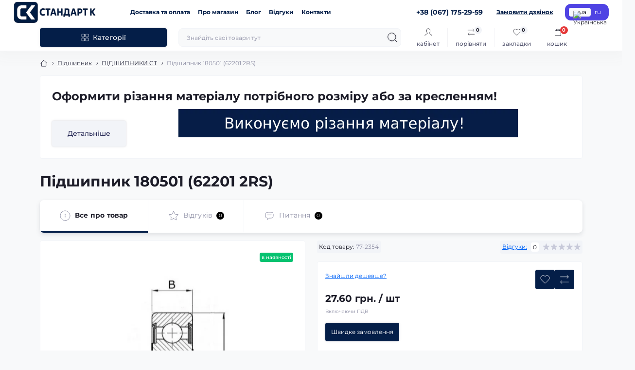

--- FILE ---
content_type: text/html; charset=utf-8
request_url: https://s-komp.com/podshipnik-180501-62201-2rs
body_size: 35680
content:
<!DOCTYPE html>
<!--[if IE]><![endif]-->
<!--[if IE 8 ]><html dir="ltr" lang="uk" class="ie8"><![endif]-->
<!--[if IE 9 ]><html dir="ltr" lang="uk" class="ie9"><![endif]-->
<!--[if (gt IE 9)|!(IE)]><!-->
<html dir="ltr" lang="uk" class="body-product">
<!--<![endif]-->
<head>
<meta charset="UTF-8" />
<meta name="viewport" content="width=device-width, initial-scale=1.0">
<title>Підшипник 180501 (62201 2RS) | Купити в S komp</title>
<meta property="og:title" content="Підшипник 180501 (62201 2RS)" />
<meta property="og:site_name" content="S-komp" />
<meta property="og:url" content="https://s-komp.com/podshipnik-180501-62201-2rs" />
<meta property="og:image" content="https://s-komp.com/image/catalog/podshypnyky-ct/screenshot-2.png" />
<meta property="og:image:type" content="image/png" />
<meta property="og:image:width" content="448" />
<meta property="og:image:height" content="532" />
<meta property="og:image:alt" content="Підшипник 180501 (62201 2RS)" />
<meta property="og:type" content="product" />
<!-- Google Tag Manager -->
<script id="octGtm">(function(w,d,s,l,i){w[l]=w[l]||[];w[l].push({'gtm.start':
new Date().getTime(),event:'gtm.js'});var f=d.getElementsByTagName(s)[0],
j=d.createElement(s),dl=l!='dataLayer'?'&l='+l:'';j.async=true;j.src=
'https://www.googletagmanager.com/gtm.js?id='+i+dl;f.parentNode.insertBefore(j,f);
})(window,document,'script','dataLayer','GTM-TXQ83JF');</script>
<!-- End Google Tag Manager -->
<base href="https://s-komp.com/" />
<meta name="description" content="Підшипник 180501 (62201 2RS) в наявності. Детальна характеристика ✅ найкраща ціна ✅ швидка доставка пo Україні ✅ гарантія від виробника і надійне пакування" />
<meta name="theme-color" content="rgb(255, 255, 255)"/>
<link rel="preload" as="style" href="https://s-komp.com/catalog/view/theme/oct_showcase/stylesheet/fd125c8fe2065883ea99aa2765a12ded.css?20260120123207">
<link href="https://s-komp.com/catalog/view/theme/oct_showcase/stylesheet/fd125c8fe2065883ea99aa2765a12ded.css?20260120123207" rel="stylesheet" media="screen" />
<link rel="preload" as="image" href="https://s-komp.com/image/cache/webp/catalog/podshypnyky-ct/screenshot-2-600x600.webp">
<link rel="preload" as="image" href="https://s-komp.com/image/catalog/new-logo.png">

<link rel="alternate" hreflang="uk-ua" href="https://s-komp.com/podshipnik-180501-62201-2rs" />
<link rel="alternate" hreflang="ru-ua" href="https://s-komp.com/ru/podshipnik-180501-62201-2rs" />
<link rel="alternate" hreflang="x-default" href="https://s-komp.com/podshipnik-180501-62201-2rs" />
<link href="https://s-komp.com/podshipnik-180501-62201-2rs" rel="canonical" />
<link href="https://s-komp.com/image/catalog/favicon.png" rel="icon" />
<!-- Global site tag (gtag.js) - Google Analytics -->
<script async src="https://www.googletagmanager.com/gtag/js?id=G-M0N70FJTBP"></script>
<script id="octAnalytics">
	window.dataLayer = window.dataLayer || [];

	function gtag(){dataLayer.push(arguments);}

	gtag('js', new Date());

	gtag('config', 'G-M0N70FJTBP');

		gtag('config', 'AW-853316461');
	</script>


<script id="dataFonts">
    let octFonts = localStorage.getItem('octFonts');
    if (octFonts !== null) {
        var octHead  = document.getElementsByTagName('head')[0];
        var octLink  = document.createElement('link');
        octLink.rel  = 'stylesheet';
        octLink.type = 'text/css';
        octLink.href = location.protocol + '//' + location.host + '/catalog/view/theme/oct_showcase/stylesheet/oct-fonts.css';
        octLink.media = 'all';
        octHead.appendChild(octLink);
    }
</script>
<style>
						#banner_plus_0_1.sc-banner-plus-item .content-block {background: rgb(255, 255, 255);}
						#banner_plus_0_1 .sc-banner-plus-title {color: rgb(28, 28, 40);}
						#banner_plus_0_1 .sc-banner-plus-text p {color: rgb(143, 144, 166);}
						#banner_plus_0_1 .sc-btn {color: rgb(41, 43, 87); background: rgb(242, 244, 248);}
						#banner_plus_0_1 .sc-btn:hover {color: rgb(255, 255, 255) !important; background: rgb(224, 52, 45);}
					
						#block0-1 .sc-advantages-item-title {color: rgb(28, 28, 40);}
			
						#block0-1 .sc-advantages-item-text {color: rgb(143, 144, 166);}
			
					
						#block0-2 .sc-advantages-item-title {color: rgb(28, 28, 40);}
			
						#block0-2 .sc-advantages-item-text {color: rgb(143, 144, 166);}
			
					
						#block0-3 .sc-advantages-item-title {color: rgb(39, 35, 35);}
			
						#block0-3 .sc-advantages-item-text {color: rgb(119, 119, 119);}
			
					
						#block0-4 .sc-advantages-item-title {color: rgb(28, 28, 40);}
			
						#block0-4 .sc-advantages-item-text {color: rgb(143, 144, 166);}
			
					
						#block0-5 .sc-advantages-item-title {color: rgb(28, 28, 40);}
			
						#block0-5 .sc-advantages-item-text {color: rgb(143, 144, 166);}
			
					
						#block0-6 .sc-advantages-item-title {color: rgb(28, 28, 40);}
			
						#block0-6 .sc-advantages-item-text {color: rgb(143, 144, 166);}
			
					.unit-additional {font-weight: bold;padding: 5px 20px;margin: 0 0 15px 0;display: inline-block;border: 1px solid #e0e0e0;font-size: 11px;}
.b24-widget-button-position-bottom-right {
	bottom: 100px !important;
}
</style></head>
<body data-popup-options="true">
<!-- Google Tag Manager (noscript) -->
<noscript><iframe src="https://www.googletagmanager.com/ns.html?id=GTM-TXQ83JF" height="0" width="0" style="display:none;visibility:hidden"></iframe></noscript>
<!-- End Google Tag Manager (noscript) -->
<div id="sidebar" class="sidebar d-xl-none fade">
    <button type="button" class="sc-btn sc-btn-with-icon no-btn br-4 ms-auto sc-btn-close" data-sidebar="close" aria-label="Close">
        <span class="sc-btn-icon sc-btn-icon-close"></span>
    </button>
    <div class="sidebar-header py-2 ps-4 pe-2 fw-700 dark-text d-flex align-items-center">
        <span class="sidebar-header-text">Меню</span>
    </div>
    <div id="sc_sidebar_content" class="sidebar-inner"></div>
</div>
<nav id="top">
	<div class="container-fluid container-xxl d-flex align-items-center justify-content-between h-100">
        <div class="top-left d-flex align-items-center">
                            <div id="logo" class="d-flex align-items-center justify-content-center order-1 order-xl-0">
                                            <a href="https://s-komp.com/">
                            <img src="https://s-komp.com/image/catalog/new-logo.png" title="S-komp" alt="S-komp" class="img-fluid" width="200" height="40" />
                        </a>
                                    </div>
                        <button id="mobile-menu-button" type="button" class="sc-btn sc-btn-with-icon no-btn br-4 sc-top-btn d-xl-none order-0 order-xl-1 ms-1 me-3" onclick="scSidebar('Меню', 'menu');" aria-label="Menu">
                <span class="sc-btn-icon sc-btn-icon-menu"></span>
            </button>
            <button id="mobile-search-button" type="button" class="sc-btn sc-btn-with-icon no-btn br-4 sc-top-btn d-md-none order-0 order-xl-1 me-3" onclick="scSidebar('Пошук', 'search');" aria-label="Search">
                <span class="sc-btn-icon sc-btn-icon-search"></span>
            </button>
                            <button id="mobile-locations-button" type="button" class="sc-btn sc-btn-with-icon no-btn br-4 sc-top-btn d-md-none order-2 me-3 ms-auto" onclick="scSidebar('Контакти та адреса', 'locations');" aria-label="Locations">
                    <span class="sc-btn-icon sc-btn-icon-location"></span>
                </button>
                                        <button type="button" class="sc-btn sc-btn-with-icon no-btn br-4 sc-top-btn d-md-none order-3" onclick="octPopupLogin();" aria-label="Account">
                    <span class="sc-btn-icon sc-btn-icon-account"></span>
                </button>
                                        <ul class="top-left-links list-unstyled fw-600 fsz-12 d-none d-xl-flex align-items-center">
                                        <li><a href="/dostavka-ta-oplata">Доставка та оплата</a></li>
                                        <li><a href="/pro-nas">Про магазин</a></li>
                                        <li><a href="/blog">Блог</a></li>
                                        <li><a href="/reviews">Відгуки</a></li>
                                        <li><a href="/contact-us">Контакти</a></li>
                                    </ul>
                    </div>
        <div class="top-right d-none d-md-flex align-items-center pe-md-3">
                            <div class="sc-dropdown-box">
                    <div class="sc-dropdown-toggle fw-700 fsz-14">+38 (067) 175-29-59</div>
                    <div class="sc-dropdown">
                        <div class="sc-dropdown-inner br-4 p-3">
                                                            <div class="sc-dropdown-inner-title d-flex align-items-center mb-2">
                                    <img src="https://s-komp.com/catalog/view/theme/oct_showcase/img/sprite.svg#include--dropdown-shedule-icon" alt="" width="24" height="24">
                                    <span class="fw-500 dark-text ms-2">Графік роботи:</span>
                                </div>
                                <ul class="list-unstyled fsz-14 light-text">
                                                                            <li>Пн-Пт: 8:30 - 17:00</li>
                                                                            <li>Сб-Нд: вихідні</li>
                                                                    </ul>
                                                                                        <div class="sc-header-location-phones">
                                    <div class="sc-dropdown-inner-title d-flex align-items-center mt-3 mb-2">
                                        <img src="https://s-komp.com/catalog/view/theme/oct_showcase/img/sprite.svg#include--dropdown-phones-icon" alt="" width="24" height="24">
                                        <span class="fw-500 dark-text ms-2">Зателефонуйте нам:</span>
                                    </div>
                                    <ul class="list-unstyled">
                                                                                    <li class="mb-1"><a href="tel:+380671752959" class="blue-link">+38 (067) 175-29-59</a></li>
                                                                                    <li class="mb-1"><a href="tel:+380933597877" class="blue-link">+38 (093) 359-78-77</a></li>
                                                                            </ul>
                                </div>
                                                        <a href="https://s-komp.com/contact-us" class="sc-btn sc-btn-primary small br-4 w-100 mt-3">Перейти до контактів</a>
                        </div>
                    </div>
                </div>
                                    <span class="fsz-12 fw-600 popup-call-trigger" onclick="octPopupCallPhone();">Замовити дзвінок</span>
                                        			    <div id="oct_desktop_language">
	<div id="language">
		<form action="https://s-komp.com/index.php?route=common/language/language" class="sc-switcher d-flex align-items-center p-2 br-12 ms-3 ms-xl-4" method="post" enctype="multipart/form-data" id="form-language">
						<button type="button" class="br-4 fsz-12 d-flex align-items-center justify-content-center language-select active" name="uk-ua" title="Українська">
									<img src="https://s-komp.com/catalog/language/uk-ua/uk-ua.png" alt="Українська" title="Українська" class="me-1" width="8" height="6" />
								ua
			</button>
						<button type="button" class="br-4 fsz-12 d-flex align-items-center justify-content-center language-select" name="ru-ru" title="russian">
								ru
			</button>
						<input type="hidden" name="code" value="" />
			<input type="hidden" name="redirect" value="eyJyb3V0ZSI6InByb2R1Y3RcL3Byb2R1Y3QiLCJ1cmwiOiImcHJvZHVjdF9pZD0yMzU0JnBhdGg9MTQzXzQwMCIsInByb3RvY29sIjoiMSJ9" />
		</form>
	</div>
</div>

                        			    
                    </div>
	</div>
</nav>
<header class="header py-2">
    <div class="container-fluid container-xl position-relative">
        <div class="row">
            <div class="col-md-3 d-none d-xl-flex">
                <button id="menuToggleButton" type="button" class="sc-btn sc-btn-secondary br-4 py-2 px-3 w-100 fsz-14">
                    <span class="sc-btn-icon sc-btn-icon-catalog"></span>
                    <span class="sc-btn-text">Категорії</span>
                </button>
            </div>
            <div class="col-12 col-xl-9">
                <div class="d-flex align-items-center header-search-box">
                    <div class="header-search flex-grow-1 d-none d-md-block">
	<form id="search" class="position-relative">
	    <input id="input_search" type="text" name="search" value="" placeholder="Знайдіть свої товари тут" class="form-control br-8 py-2 px-3">
	    <button type="button" aria-label="Search" id="sc-search-button" class="sc-btn sc-btn-outline sc-btn-outline-secondary sc-btn-with-icon">
			<span class="sc-btn-icon sc-btn-icon-search"></span>
		</button>
		<div id="sc_livesearch_close" onclick="clearLiveSearch();" class="sc-livesearch-close d-flex align-items-center justify-content-center">
			<span></span>
		</div>
		<div id="sc_livesearch" class="sc-livesearch"></div>
	</form>
</div>



                    <div class="header-buttons d-flex justify-content-between justify-content-md-end align-items-center pe-md-3">
                        <button type="button" class="sc-btn sc-btn-with-icon no-btn d-flex flex-column justify-content-between align-items-center d-md-none header-buttons-catalog align-self-stretch" data-menu="open">
                            <svg width="17" height="16" viewBox="0 0 17 16" fill="none" xmlns="http://www.w3.org/2000/svg">
                                <g clip-path="url(#clip0_2678_3096)">
                                    <path d="M6.0999 0.399994H2.0999C1.43716 0.399994 0.899902 0.937252 0.899902 1.59999V5.59999C0.899902 6.26274 1.43716 6.79999 2.0999 6.79999H6.0999C6.76264 6.79999 7.2999 6.26274 7.2999 5.59999V1.59999C7.2999 0.937252 6.76264 0.399994 6.0999 0.399994Z" stroke="#1C1C28"/>
                                    <path d="M14.9002 0.399994H10.9002C10.2375 0.399994 9.7002 0.937252 9.7002 1.59999V5.59999C9.7002 6.26274 10.2375 6.79999 10.9002 6.79999H14.9002C15.5629 6.79999 16.1002 6.26274 16.1002 5.59999V1.59999C16.1002 0.937252 15.5629 0.399994 14.9002 0.399994Z" stroke="#1C1C28"/>
                                    <path d="M14.9002 9.20001H10.9002C10.2375 9.20001 9.7002 9.73727 9.7002 10.4V14.4C9.7002 15.0628 10.2375 15.6 10.9002 15.6H14.9002C15.5629 15.6 16.1002 15.0628 16.1002 14.4V10.4C16.1002 9.73727 15.5629 9.20001 14.9002 9.20001Z" stroke="#1C1C28"/>
                                    <path d="M6.0999 9.20001H2.0999C1.43716 9.20001 0.899902 9.73727 0.899902 10.4V14.4C0.899902 15.0628 1.43716 15.6 2.0999 15.6H6.0999C6.76264 15.6 7.2999 15.0628 7.2999 14.4V10.4C7.2999 9.73727 6.76264 9.20001 6.0999 9.20001Z" stroke="#1C1C28"/>
                                </g>
                                <defs>
                                    <clipPath id="clip0_2678_3096">
                                    <rect width="16" height="16" fill="white" transform="translate(0.5)"/>
                                    </clipPath>
                                </defs>
                            </svg>
                            <span class="text-lowercase">Каталог</span>
                        </button>
                                                                                                            <button type="button" onclick="octPopupLogin();" class="sc-btn sc-btn-with-icon no-btn header-buttons-account d-none d-md-flex flex-column justify-content-between fsz-12 align-items-center align-self-stretch">
                                    <span class="sc-btn-icon sc-btn-icon-account"></span>
                                    <span class="text-lowercase">Кабінет</span>
                                </button>
                                                                            <a href="https://s-komp.com/compare-products" data-compare-ids="" data-compare-text="До порівняння" data-compare-text-in="У порівнянні" class="sc-btn sc-btn-with-icon no-btn header-buttons-compare d-flex flex-column justify-content-between fsz-12 align-items-center align-self-stretch">
                            <span class="sc-btn-icon sc-btn-icon-compare"></span>
                            <span class="text-lowercase">Порівняти</span>
                            <span class="header-buttons-cart-quantity px-1">0</span>
                        </a>
                        <a href="https://s-komp.com/wishlist" data-wishlist-ids="" data-wishlist-text="В закладки" data-wishlist-text-in="У закладках" class="sc-btn sc-btn-with-icon no-btn d-flex flex-column justify-content-between header-buttons-wishlist fsz-12 align-items-center align-self-stretch">
                            <span class="sc-btn-icon sc-btn-icon-wishlist"></span>
                            <span class="text-lowercase">Закладки</span>
                            <span class="header-buttons-cart-quantity px-1">0</span>
                        </a>
                        <button title="Кошик" id="cart" class="sc-btn sc-btn-with-icon no-btn d-flex flex-column justify-content-between header-buttons-cart fsz-12 align-items-center align-self-stretch" type="button" onclick="octPopupCart();">
    <svg fill="none" width="16" height="16" viewBox="0 0 16 22" xmlns="http://www.w3.org/2000/svg">
        <path stroke="#1C1C28" stroke-width="1.4" stroke-linecap="round" stroke-linejoin="round" d="M1.833 7.041h16.333v14H1.833zm3.5 0a4.667 4.667 0 019.334 0"/>
    </svg>
    <span class="text-lowercase">Кошик</span>
    <span class="header-buttons-cart-quantity px-1">0</span>
</button>
<span class="d-none" data-cart-ids="" data-cart-text="До кошика" data-cart-text-in="У кошику"></span>
                    </div>
                                            <div id="sc_sidebar_locations_inner" class="d-none">
                            <div id="sc_sidebar_locations" class="d-none sidebar-locations p-3">
                                <div class="sc-location content-block active fsz-12">
                                    <div class="d-flex align-items-center">
                                        <div class="sc-location-address fw-700 dark-text pe-4 fsz-14">69006 Україна, Запорізька область, м Запоріжжя, вулиця Північне шосе, д 12</div>
                                                                            </div>
                                                                            <div class="sc-location-collapsed">
                                                                                            <div class="sc-location-phones mb-3">
                                                    <span class="sidebar-main-menu-item-title fw-600 dark-text">Телефони:</span>
                                                                                                            <a href="tel:+380671752959" class="blue-link fw-500">+38 (067) 175-29-59</a>
                                                                                                            <a href="tel:+380933597877" class="blue-link fw-500">+38 (093) 359-78-77</a>
                                                                                                    </div>
                                                                                                                                        <div class="sc-location-shedule mb-3">
                                                    <div class="sidebar-main-menu-item-title fw-600 dark-text mb-2">Графік роботи:</div>
                                                                                                            <span>Пн-Пт: 8:30 - 17:00</span><br>
                                                                                                            <span>Сб-Нд: вихідні</span><br>
                                                                                                    </div>
                                                                                                                                        <div class="sc-location-map">
                                                    <div class="sidebar-main-menu-item-title fw-600 mb-3 dark-text">Схема проїзду:</div>
                                                    <div id="oct-contact-map" class="not_in"></div>
                                                </div>
                                                
                                                                                    </div>
                                                                    </div>
                                                                
                            </div>
                        </div>
                                    </div>
            </div>
        </div>
            <div class="sc-megamenu">
        <div class="sidebar-header py-2 ps-4 pe-2 fw-700 dark-text d-flex d-xl-none align-items-center justify-content-between">
            <span class="sidebar-header-text">Каталог</span>
            <span class="sc-btn sc-btn-with-icon br-4 no-btn d-flex align-items-center justify-content-center sc-megamenu-close">
                <span class="sc-btn-icon sc-btn-icon-close"></span>
            </span>
        </div>
        <nav>
            <ul class="sc-megamenu-list list-unstyled py-xxl-2">
                                <li class="sc-megamenu-list-item d-flex align-items-center justify-content-between">
                    <a href="https://s-komp.com/izolyacijni-materiali"  class="d-flex align-items-center flex-grow-1">
                                                <span class="fsz-14">Ізоляційні матеріали</span>
                    </a>
                                            <span class="sc-btn sc-btn-with-icon br-4 no-btn d-flex align-items-center justify-content-center">
                            <span class="sc-btn-icon sc-btn-icon-chevron"></span>
                        </span>
                                                            <div class="sc-megamenu-child sc-megamenu-child-narrow">
                        <div class="sidebar-header py-2 ps-4 pe-2 fw-700 dark-text d-flex align-items-center justify-content-between d-xl-none sc-megamenu-back">
                            <div class="d-flex align-items-center">
                                <button type="button" class="sc-btn sc-btn-secondary sc-btn-with-icon br-4 me-3 p-0 d-flex align-items-center justify-content-center" aria-label="Back">
                                    <span class="sc-btn-icon sc-btn-icon-chevron"></span>
                                </button>
                                <span class="sidebar-header-text">Ізоляційні матеріали</span>
                            </div>
                            <span class="sc-btn sc-btn-with-icon br-4 no-btn d-flex align-items-center justify-content-center sc-megamenu-close">
                                <span class="sc-btn-icon sc-btn-icon-close"></span>
                            </span>
                        </div>
                                                    <ul class="list-unstyled">
                                                                    <li class="fsz-14 fw-500 d-flex align-items-center justify-content-between">
                                        <a class="flex-grow-1" href="https://s-komp.com/izolyacijni-materiali/tekstolit">Текстоліт</a>
                                                                                    <span class="sc-btn sc-btn-with-icon br-4 no-btn d-flex align-items-center justify-content-center sc-btn-children">
                                                <span class="sc-btn-icon sc-btn-icon-chevron"></span>
                                            </span>
                                                                                                                            <div class="sc-megamenu-child sc-megamenu-child-narrow">
                                                <div class="sidebar-header py-2 ps-4 pe-2 fw-700 dark-text d-flex align-items-center justify-content-between d-xl-none sc-megamenu-back">
                                                    <div class="d-flex align-items-center">
                                                        <button type="button" class="sc-btn sc-btn-secondary sc-btn-with-icon br-4 me-3 p-0 d-flex align-items-center justify-content-center" aria-label="Back">
                                                            <span class="sc-btn-icon sc-btn-icon-chevron"></span>
                                                        </button>
                                                        <span class="sidebar-header-text">Текстоліт</span>
                                                    </div>
                                                    <span class="sc-btn sc-btn-with-icon br-4 no-btn d-flex align-items-center justify-content-center sc-megamenu-close">
                                                        <span class="sc-btn-icon sc-btn-icon-close"></span>
                                                    </span>
                                                </div>
                                                <ul class="list-unstyled">
                                                                                                            <li class="fsz-14 fw-500 d-flex align-items-center justify-content-between">
                                                            <a class="flex-grow-1" href="https://s-komp.com/izolyacijni-materiali/tekstolit/tekstolit-listovij">Текстоліт листовий</a>
                                                                                                                                                                                </li>
                                                                                                            <li class="fsz-14 fw-500 d-flex align-items-center justify-content-between">
                                                            <a class="flex-grow-1" href="https://s-komp.com/izolyacijni-materiali/tekstolit/tekstolit-strizhnevij">Текстоліт стрижневий</a>
                                                                                                                                                                                </li>
                                                                                                                                                        </ul>
                                            </div>
                                                                            </li>
                                                                    <li class="fsz-14 fw-500 d-flex align-items-center justify-content-between">
                                        <a class="flex-grow-1" href="https://s-komp.com/izolyacijni-materiali/sklotekstolit">Склотекстоліт</a>
                                                                                    <span class="sc-btn sc-btn-with-icon br-4 no-btn d-flex align-items-center justify-content-center sc-btn-children">
                                                <span class="sc-btn-icon sc-btn-icon-chevron"></span>
                                            </span>
                                                                                                                            <div class="sc-megamenu-child sc-megamenu-child-narrow">
                                                <div class="sidebar-header py-2 ps-4 pe-2 fw-700 dark-text d-flex align-items-center justify-content-between d-xl-none sc-megamenu-back">
                                                    <div class="d-flex align-items-center">
                                                        <button type="button" class="sc-btn sc-btn-secondary sc-btn-with-icon br-4 me-3 p-0 d-flex align-items-center justify-content-center" aria-label="Back">
                                                            <span class="sc-btn-icon sc-btn-icon-chevron"></span>
                                                        </button>
                                                        <span class="sidebar-header-text">Склотекстоліт</span>
                                                    </div>
                                                    <span class="sc-btn sc-btn-with-icon br-4 no-btn d-flex align-items-center justify-content-center sc-megamenu-close">
                                                        <span class="sc-btn-icon sc-btn-icon-close"></span>
                                                    </span>
                                                </div>
                                                <ul class="list-unstyled">
                                                                                                            <li class="fsz-14 fw-500 d-flex align-items-center justify-content-between">
                                                            <a class="flex-grow-1" href="https://s-komp.com/izolyacijni-materiali/sklotekstolit/lyst">Склотекстоліт листовий</a>
                                                                                                                                                                                </li>
                                                                                                            <li class="fsz-14 fw-500 d-flex align-items-center justify-content-between">
                                                            <a class="flex-grow-1" href="https://s-komp.com/izolyacijni-materiali/sklotekstolit/sterzhen">Склотекстоліт стрижневий</a>
                                                                                                                                                                                </li>
                                                                                                            <li class="fsz-14 fw-500 d-flex align-items-center justify-content-between">
                                                            <a class="flex-grow-1" href="https://s-komp.com/izolyacijni-materiali/sklotekstolit/folhyrovannyi">Склотекстоліт фольгований</a>
                                                                                                                                                                                </li>
                                                                                                                                                        </ul>
                                            </div>
                                                                            </li>
                                                                    <li class="fsz-14 fw-500 d-flex align-items-center justify-content-between">
                                        <a class="flex-grow-1" href="https://s-komp.com/izolyacijni-materiali/getinaks">Гетинакс</a>
                                                                                                                    </li>
                                                                    <li class="fsz-14 fw-500 d-flex align-items-center justify-content-between">
                                        <a class="flex-grow-1" href="https://s-komp.com/izolyacijni-materiali/trubki-elektroizolyacijni">Електроізоляційна трубка</a>
                                                                                    <span class="sc-btn sc-btn-with-icon br-4 no-btn d-flex align-items-center justify-content-center sc-btn-children">
                                                <span class="sc-btn-icon sc-btn-icon-chevron"></span>
                                            </span>
                                                                                                                            <div class="sc-megamenu-child sc-megamenu-child-narrow">
                                                <div class="sidebar-header py-2 ps-4 pe-2 fw-700 dark-text d-flex align-items-center justify-content-between d-xl-none sc-megamenu-back">
                                                    <div class="d-flex align-items-center">
                                                        <button type="button" class="sc-btn sc-btn-secondary sc-btn-with-icon br-4 me-3 p-0 d-flex align-items-center justify-content-center" aria-label="Back">
                                                            <span class="sc-btn-icon sc-btn-icon-chevron"></span>
                                                        </button>
                                                        <span class="sidebar-header-text">Електроізоляційна трубка</span>
                                                    </div>
                                                    <span class="sc-btn sc-btn-with-icon br-4 no-btn d-flex align-items-center justify-content-center sc-megamenu-close">
                                                        <span class="sc-btn-icon sc-btn-icon-close"></span>
                                                    </span>
                                                </div>
                                                <ul class="list-unstyled">
                                                                                                            <li class="fsz-14 fw-500 d-flex align-items-center justify-content-between">
                                                            <a class="flex-grow-1" href="https://s-komp.com/izolyacijni-materiali/trubki-elektroizolyacijni/trubki-tkr-kremnijorganichni">Трубка ТКР</a>
                                                                                                                                                                                </li>
                                                                                                            <li class="fsz-14 fw-500 d-flex align-items-center justify-content-between">
                                                            <a class="flex-grow-1" href="https://s-komp.com/izolyacijni-materiali/trubki-elektroizolyacijni/trubki-tlv">Трубка ТЛВ</a>
                                                                                                                                                                                </li>
                                                                                                            <li class="fsz-14 fw-500 d-flex align-items-center justify-content-between">
                                                            <a class="flex-grow-1" href="https://s-komp.com/izolyacijni-materiali/trubki-elektroizolyacijni/trubki-tksp">Трубка ТКСП</a>
                                                                                                                                                                                </li>
                                                                                                            <li class="fsz-14 fw-500 d-flex align-items-center justify-content-between">
                                                            <a class="flex-grow-1" href="https://s-komp.com/izolyacijni-materiali/trubki-elektroizolyacijni/trubki-tv-40-pvkh">Трубка ПВХ ТВ 40</a>
                                                                                                                                                                                </li>
                                                                                                            <li class="fsz-14 fw-500 d-flex align-items-center justify-content-between">
                                                            <a class="flex-grow-1" href="https://s-komp.com/izolyacijni-materiali/trubki-elektroizolyacijni/trubka-tut-termousadna">Трубка ТУТ</a>
                                                                                                                                                                                </li>
                                                                                                                                                        </ul>
                                            </div>
                                                                            </li>
                                                                    <li class="fsz-14 fw-500 d-flex align-items-center justify-content-between">
                                        <a class="flex-grow-1" href="https://s-komp.com/izolyacijni-materiali/strichki-elektroizolyacijni">Електроізоляційна стрічка</a>
                                                                                    <span class="sc-btn sc-btn-with-icon br-4 no-btn d-flex align-items-center justify-content-center sc-btn-children">
                                                <span class="sc-btn-icon sc-btn-icon-chevron"></span>
                                            </span>
                                                                                                                            <div class="sc-megamenu-child sc-megamenu-child-narrow">
                                                <div class="sidebar-header py-2 ps-4 pe-2 fw-700 dark-text d-flex align-items-center justify-content-between d-xl-none sc-megamenu-back">
                                                    <div class="d-flex align-items-center">
                                                        <button type="button" class="sc-btn sc-btn-secondary sc-btn-with-icon br-4 me-3 p-0 d-flex align-items-center justify-content-center" aria-label="Back">
                                                            <span class="sc-btn-icon sc-btn-icon-chevron"></span>
                                                        </button>
                                                        <span class="sidebar-header-text">Електроізоляційна стрічка</span>
                                                    </div>
                                                    <span class="sc-btn sc-btn-with-icon br-4 no-btn d-flex align-items-center justify-content-center sc-megamenu-close">
                                                        <span class="sc-btn-icon sc-btn-icon-close"></span>
                                                    </span>
                                                </div>
                                                <ul class="list-unstyled">
                                                                                                            <li class="fsz-14 fw-500 d-flex align-items-center justify-content-between">
                                                            <a class="flex-grow-1" href="https://s-komp.com/izolyacijni-materiali/strichki-elektroizolyacijni/izolyacijna-strichka-pvh">Ізоляційна стрічка ПВХ</a>
                                                                                                                                                                                </li>
                                                                                                            <li class="fsz-14 fw-500 d-flex align-items-center justify-content-between">
                                                            <a class="flex-grow-1" href="https://s-komp.com/izolyacijni-materiali/strichki-elektroizolyacijni/izolyacijna-strichka-hb">Ізоляційна стрічка ХБ</a>
                                                                                                                                                                                </li>
                                                                                                            <li class="fsz-14 fw-500 d-flex align-items-center justify-content-between">
                                                            <a class="flex-grow-1" href="https://s-komp.com/izolyacijni-materiali/strichki-elektroizolyacijni/sklostrichka-les">Склострічка ЛЕС</a>
                                                                                                                                                                                </li>
                                                                                                            <li class="fsz-14 fw-500 d-flex align-items-center justify-content-between">
                                                            <a class="flex-grow-1" href="https://s-komp.com/izolyacijni-materiali/strichki-elektroizolyacijni/sklostrichka-lesb">Склострічка ЛЕСБ</a>
                                                                                                                                                                                </li>
                                                                                                            <li class="fsz-14 fw-500 d-flex align-items-center justify-content-between">
                                                            <a class="flex-grow-1" href="https://s-komp.com/izolyacijni-materiali/strichki-elektroizolyacijni/strichka-kiperna">Стрічка кіперна</a>
                                                                                                                                                                                </li>
                                                                                                            <li class="fsz-14 fw-500 d-flex align-items-center justify-content-between">
                                                            <a class="flex-grow-1" href="https://s-komp.com/izolyacijni-materiali/strichki-elektroizolyacijni/strichka-lavsanova">Стрічка лавсанова</a>
                                                                                                                                                                                </li>
                                                                                                            <li class="fsz-14 fw-500 d-flex align-items-center justify-content-between">
                                                            <a class="flex-grow-1" href="https://s-komp.com/izolyacijni-materiali/strichki-elektroizolyacijni/strichka-lpp-400-lpp-1000">Стрічка ЛПП-400/ЛПП-1000</a>
                                                                                                                                                                                </li>
                                                                                                            <li class="fsz-14 fw-500 d-flex align-items-center justify-content-between">
                                                            <a class="flex-grow-1" href="https://s-komp.com/izolyacijni-materiali/strichki-elektroizolyacijni/strichka-letsar">Стрічка ЛЭТСАР</a>
                                                                                                                                                                                </li>
                                                                                                            <li class="fsz-14 fw-500 d-flex align-items-center justify-content-between">
                                                            <a class="flex-grow-1" href="https://s-komp.com/izolyacijni-materiali/strichki-elektroizolyacijni/strichka-mitkaleva">Стрічка міткалева</a>
                                                                                                                                                                                </li>
                                                                                                            <li class="fsz-14 fw-500 d-flex align-items-center justify-content-between">
                                                            <a class="flex-grow-1" href="https://s-komp.com/izolyacijni-materiali/strichki-elektroizolyacijni/strichka-ple-u">Стрічка ПЛЭ-У</a>
                                                                                                                                                                                </li>
                                                                                                            <li class="fsz-14 fw-500 d-flex align-items-center justify-content-between">
                                                            <a class="flex-grow-1" href="https://s-komp.com/izolyacijni-materiali/strichki-elektroizolyacijni/strichka-poliefirna">Стрічка поліефірна</a>
                                                                                                                                                                                </li>
                                                                                                            <li class="fsz-14 fw-500 d-flex align-items-center justify-content-between">
                                                            <a class="flex-grow-1" href="https://s-komp.com/izolyacijni-materiali/strichki-elektroizolyacijni/strichka-sklobondazhna-lsbe-155-lsbe-180">Стрічка склобондажна ЛСБЭ-155/ЛСБЭ-180</a>
                                                                                                                                                                                </li>
                                                                                                            <li class="fsz-14 fw-500 d-flex align-items-center justify-content-between">
                                                            <a class="flex-grow-1" href="https://s-komp.com/izolyacijni-materiali/strichki-elektroizolyacijni/strichka-smolyana">Стрічка смоляна</a>
                                                                                                                                                                                </li>
                                                                                                            <li class="fsz-14 fw-500 d-flex align-items-center justify-content-between">
                                                            <a class="flex-grow-1" href="https://s-komp.com/izolyacijni-materiali/strichki-elektroizolyacijni/strichka-taftyana">Стрічка тафтяна</a>
                                                                                                                                                                                </li>
                                                                                                            <li class="fsz-14 fw-500 d-flex align-items-center justify-content-between">
                                                            <a class="flex-grow-1" href="https://s-komp.com/izolyacijni-materiali/strichki-elektroizolyacijni/strichka-ftoroplastova-f-4d">Стрічка фторопластова Ф-4Д</a>
                                                                                                                                                                                </li>
                                                                                                            <li class="fsz-14 fw-500 d-flex align-items-center justify-content-between">
                                                            <a class="flex-grow-1" href="https://s-komp.com/izolyacijni-materiali/strichki-elektroizolyacijni/strichka-fum">Стрічка ФУМ</a>
                                                                                                                                                                                </li>
                                                                                                                                                        </ul>
                                            </div>
                                                                            </li>
                                                                    <li class="fsz-14 fw-500 d-flex align-items-center justify-content-between">
                                        <a class="flex-grow-1" href="https://s-komp.com/izolyacijni-materiali/shnuri-izolyacijni">Шнури ізоляційні</a>
                                                                                                                    </li>
                                                                    <li class="fsz-14 fw-500 d-flex align-items-center justify-content-between">
                                        <a class="flex-grow-1" href="https://s-komp.com/izolyacijni-materiali/elektroizolyacijnij-papir-karton">Електроізоляційний картон (пресшпан)</a>
                                                                                    <span class="sc-btn sc-btn-with-icon br-4 no-btn d-flex align-items-center justify-content-center sc-btn-children">
                                                <span class="sc-btn-icon sc-btn-icon-chevron"></span>
                                            </span>
                                                                                                                            <div class="sc-megamenu-child sc-megamenu-child-narrow">
                                                <div class="sidebar-header py-2 ps-4 pe-2 fw-700 dark-text d-flex align-items-center justify-content-between d-xl-none sc-megamenu-back">
                                                    <div class="d-flex align-items-center">
                                                        <button type="button" class="sc-btn sc-btn-secondary sc-btn-with-icon br-4 me-3 p-0 d-flex align-items-center justify-content-center" aria-label="Back">
                                                            <span class="sc-btn-icon sc-btn-icon-chevron"></span>
                                                        </button>
                                                        <span class="sidebar-header-text">Електроізоляційний картон (пресшпан)</span>
                                                    </div>
                                                    <span class="sc-btn sc-btn-with-icon br-4 no-btn d-flex align-items-center justify-content-center sc-megamenu-close">
                                                        <span class="sc-btn-icon sc-btn-icon-close"></span>
                                                    </span>
                                                </div>
                                                <ul class="list-unstyled">
                                                                                                            <li class="fsz-14 fw-500 d-flex align-items-center justify-content-between">
                                                            <a class="flex-grow-1" href="https://s-komp.com/izolyacijni-materiali/elektroizolyacijnij-papir-karton/azbopapir">Азбопапір</a>
                                                                                                                                                                                </li>
                                                                                                            <li class="fsz-14 fw-500 d-flex align-items-center justify-content-between">
                                                            <a class="flex-grow-1" href="https://s-komp.com/izolyacijni-materiali/elektroizolyacijnij-papir-karton/elektrokarton">Електрокартон</a>
                                                                                                                                                                                </li>
                                                                                                            <li class="fsz-14 fw-500 d-flex align-items-center justify-content-between">
                                                            <a class="flex-grow-1" href="https://s-komp.com/izolyacijni-materiali/elektroizolyacijnij-papir-karton/elektronit1">Електроніт</a>
                                                                                                                                                                                </li>
                                                                                                            <li class="fsz-14 fw-500 d-flex align-items-center justify-content-between">
                                                            <a class="flex-grow-1" href="https://s-komp.com/izolyacijni-materiali/elektroizolyacijnij-papir-karton/papir-kabelnij">Папір кабельний</a>
                                                                                                                                                                                </li>
                                                                                                            <li class="fsz-14 fw-500 d-flex align-items-center justify-content-between">
                                                            <a class="flex-grow-1" href="https://s-komp.com/izolyacijni-materiali/elektroizolyacijnij-papir-karton/papir-telefonij">Папір телефоний</a>
                                                                                                                                                                                </li>
                                                                                                                                                        </ul>
                                            </div>
                                                                            </li>
                                                                    <li class="fsz-14 fw-500 d-flex align-items-center justify-content-between">
                                        <a class="flex-grow-1" href="https://s-komp.com/izolyacijni-materiali/lakotkanina">Лакотканина</a>
                                                                                    <span class="sc-btn sc-btn-with-icon br-4 no-btn d-flex align-items-center justify-content-center sc-btn-children">
                                                <span class="sc-btn-icon sc-btn-icon-chevron"></span>
                                            </span>
                                                                                                                            <div class="sc-megamenu-child sc-megamenu-child-narrow">
                                                <div class="sidebar-header py-2 ps-4 pe-2 fw-700 dark-text d-flex align-items-center justify-content-between d-xl-none sc-megamenu-back">
                                                    <div class="d-flex align-items-center">
                                                        <button type="button" class="sc-btn sc-btn-secondary sc-btn-with-icon br-4 me-3 p-0 d-flex align-items-center justify-content-center" aria-label="Back">
                                                            <span class="sc-btn-icon sc-btn-icon-chevron"></span>
                                                        </button>
                                                        <span class="sidebar-header-text">Лакотканина</span>
                                                    </div>
                                                    <span class="sc-btn sc-btn-with-icon br-4 no-btn d-flex align-items-center justify-content-center sc-megamenu-close">
                                                        <span class="sc-btn-icon sc-btn-icon-close"></span>
                                                    </span>
                                                </div>
                                                <ul class="list-unstyled">
                                                                                                            <li class="fsz-14 fw-500 d-flex align-items-center justify-content-between">
                                                            <a class="flex-grow-1" href="https://s-komp.com/izolyacijni-materiali/lakotkanina/lakotkanina-lkm">Лакотканина ЛКМ</a>
                                                                                                                                                                                </li>
                                                                                                            <li class="fsz-14 fw-500 d-flex align-items-center justify-content-between">
                                                            <a class="flex-grow-1" href="https://s-komp.com/izolyacijni-materiali/lakotkanina/lakotkanina-lshm">Лакотканина ЛШМ</a>
                                                                                                                                                                                </li>
                                                                                                            <li class="fsz-14 fw-500 d-flex align-items-center justify-content-between">
                                                            <a class="flex-grow-1" href="https://s-komp.com/izolyacijni-materiali/lakotkanina/sklolakotkanina">Склолакотканина</a>
                                                                                                                                                                                </li>
                                                                                                            <li class="fsz-14 fw-500 d-flex align-items-center justify-content-between">
                                                            <a class="flex-grow-1" href="https://s-komp.com/izolyacijni-materiali/lakotkanina/skloplastik">Склопластик</a>
                                                                                                                                                                                </li>
                                                                                                            <li class="fsz-14 fw-500 d-flex align-items-center justify-content-between">
                                                            <a class="flex-grow-1" href="https://s-komp.com/izolyacijni-materiali/lakotkanina/sklotkanina">Склотканина</a>
                                                                                                                                                                                </li>
                                                                                                            <li class="fsz-14 fw-500 d-flex align-items-center justify-content-between">
                                                            <a class="flex-grow-1" href="https://s-komp.com/izolyacijni-materiali/lakotkanina/sklotkanina-prosochena">Склотканина пропітана</a>
                                                                                                                                                                                </li>
                                                                                                                                                        </ul>
                                            </div>
                                                                            </li>
                                                                    <li class="fsz-14 fw-500 d-flex align-items-center justify-content-between">
                                        <a class="flex-grow-1" href="https://s-komp.com/izolyacijni-materiali/elektroizolyacijni-laki-emali-kompaundi-smoli">Електроізоляційні лаки, емалі, компаунди, смоли</a>
                                                                                    <span class="sc-btn sc-btn-with-icon br-4 no-btn d-flex align-items-center justify-content-center sc-btn-children">
                                                <span class="sc-btn-icon sc-btn-icon-chevron"></span>
                                            </span>
                                                                                                                            <div class="sc-megamenu-child sc-megamenu-child-narrow">
                                                <div class="sidebar-header py-2 ps-4 pe-2 fw-700 dark-text d-flex align-items-center justify-content-between d-xl-none sc-megamenu-back">
                                                    <div class="d-flex align-items-center">
                                                        <button type="button" class="sc-btn sc-btn-secondary sc-btn-with-icon br-4 me-3 p-0 d-flex align-items-center justify-content-center" aria-label="Back">
                                                            <span class="sc-btn-icon sc-btn-icon-chevron"></span>
                                                        </button>
                                                        <span class="sidebar-header-text">Електроізоляційні лаки, емалі, компаунди, смоли</span>
                                                    </div>
                                                    <span class="sc-btn sc-btn-with-icon br-4 no-btn d-flex align-items-center justify-content-center sc-megamenu-close">
                                                        <span class="sc-btn-icon sc-btn-icon-close"></span>
                                                    </span>
                                                </div>
                                                <ul class="list-unstyled">
                                                                                                            <li class="fsz-14 fw-500 d-flex align-items-center justify-content-between">
                                                            <a class="flex-grow-1" href="https://s-komp.com/izolyacijni-materiali/elektroizolyacijni-laki-emali-kompaundi-smoli/smoli">Епоксидні смоли</a>
                                                                                                                                                                                </li>
                                                                                                            <li class="fsz-14 fw-500 d-flex align-items-center justify-content-between">
                                                            <a class="flex-grow-1" href="https://s-komp.com/izolyacijni-materiali/elektroizolyacijni-laki-emali-kompaundi-smoli/kompaundi">Компаунди</a>
                                                                                                                                                                                </li>
                                                                                                            <li class="fsz-14 fw-500 d-flex align-items-center justify-content-between">
                                                            <a class="flex-grow-1" href="https://s-komp.com/izolyacijni-materiali/elektroizolyacijni-laki-emali-kompaundi-smoli/laki">Лаки</a>
                                                                                                                                                                                </li>
                                                                                                            <li class="fsz-14 fw-500 d-flex align-items-center justify-content-between">
                                                            <a class="flex-grow-1" href="https://s-komp.com/izolyacijni-materiali/elektroizolyacijni-laki-emali-kompaundi-smoli/emali">Емалі</a>
                                                                                                                                                                                </li>
                                                                                                                                                        </ul>
                                            </div>
                                                                            </li>
                                                                    <li class="fsz-14 fw-500 d-flex align-items-center justify-content-between">
                                        <a class="flex-grow-1" href="https://s-komp.com/izolyacijni-materiali/kompozicijni-materiali">Композиційні матеріали</a>
                                                                                    <span class="sc-btn sc-btn-with-icon br-4 no-btn d-flex align-items-center justify-content-center sc-btn-children">
                                                <span class="sc-btn-icon sc-btn-icon-chevron"></span>
                                            </span>
                                                                                                                            <div class="sc-megamenu-child sc-megamenu-child-narrow">
                                                <div class="sidebar-header py-2 ps-4 pe-2 fw-700 dark-text d-flex align-items-center justify-content-between d-xl-none sc-megamenu-back">
                                                    <div class="d-flex align-items-center">
                                                        <button type="button" class="sc-btn sc-btn-secondary sc-btn-with-icon br-4 me-3 p-0 d-flex align-items-center justify-content-center" aria-label="Back">
                                                            <span class="sc-btn-icon sc-btn-icon-chevron"></span>
                                                        </button>
                                                        <span class="sidebar-header-text">Композиційні матеріали</span>
                                                    </div>
                                                    <span class="sc-btn sc-btn-with-icon br-4 no-btn d-flex align-items-center justify-content-center sc-megamenu-close">
                                                        <span class="sc-btn-icon sc-btn-icon-close"></span>
                                                    </span>
                                                </div>
                                                <ul class="list-unstyled">
                                                                                                            <li class="fsz-14 fw-500 d-flex align-items-center justify-content-between">
                                                            <a class="flex-grow-1" href="https://s-komp.com/izolyacijni-materiali/kompozicijni-materiali/izofleks-1911">Ізофлекс 191</a>
                                                                                                                                                                                </li>
                                                                                                            <li class="fsz-14 fw-500 d-flex align-items-center justify-content-between">
                                                            <a class="flex-grow-1" href="https://s-komp.com/izolyacijni-materiali/kompozicijni-materiali/imidofleks-2921">Імідофлекс 292</a>
                                                                                                                                                                                </li>
                                                                                                            <li class="fsz-14 fw-500 d-flex align-items-center justify-content-between">
                                                            <a class="flex-grow-1" href="https://s-komp.com/izolyacijni-materiali/kompozicijni-materiali/alyumofleksb">Алюмофлекс</a>
                                                                                                                                                                                </li>
                                                                                                            <li class="fsz-14 fw-500 d-flex align-items-center justify-content-between">
                                                            <a class="flex-grow-1" href="https://s-komp.com/izolyacijni-materiali/kompozicijni-materiali/sintofleks">Сінтофлекс</a>
                                                                                                                                                                                </li>
                                                                                                            <li class="fsz-14 fw-500 d-flex align-items-center justify-content-between">
                                                            <a class="flex-grow-1" href="https://s-komp.com/izolyacijni-materiali/kompozicijni-materiali/elifleks">Эліфлекс</a>
                                                                                                                                                                                </li>
                                                                                                                                                        </ul>
                                            </div>
                                                                            </li>
                                                                    <li class="fsz-14 fw-500 d-flex align-items-center justify-content-between">
                                        <a class="flex-grow-1" href="https://s-komp.com/izolyacijni-materiali/slyudosoderzhashi-materiali">Слюдовмісні матеріали</a>
                                                                                    <span class="sc-btn sc-btn-with-icon br-4 no-btn d-flex align-items-center justify-content-center sc-btn-children">
                                                <span class="sc-btn-icon sc-btn-icon-chevron"></span>
                                            </span>
                                                                                                                            <div class="sc-megamenu-child sc-megamenu-child-narrow">
                                                <div class="sidebar-header py-2 ps-4 pe-2 fw-700 dark-text d-flex align-items-center justify-content-between d-xl-none sc-megamenu-back">
                                                    <div class="d-flex align-items-center">
                                                        <button type="button" class="sc-btn sc-btn-secondary sc-btn-with-icon br-4 me-3 p-0 d-flex align-items-center justify-content-center" aria-label="Back">
                                                            <span class="sc-btn-icon sc-btn-icon-chevron"></span>
                                                        </button>
                                                        <span class="sidebar-header-text">Слюдовмісні матеріали</span>
                                                    </div>
                                                    <span class="sc-btn sc-btn-with-icon br-4 no-btn d-flex align-items-center justify-content-center sc-megamenu-close">
                                                        <span class="sc-btn-icon sc-btn-icon-close"></span>
                                                    </span>
                                                </div>
                                                <ul class="list-unstyled">
                                                                                                            <li class="fsz-14 fw-500 d-flex align-items-center justify-content-between">
                                                            <a class="flex-grow-1" href="https://s-komp.com/izolyacijni-materiali/slyudosoderzhashi-materiali/visokotemperaturnij-i-gnuchkij-material">Високотемпературний і гнучкий матеріал</a>
                                                                                                                                                                                </li>
                                                                                                            <li class="fsz-14 fw-500 d-flex align-items-center justify-content-between">
                                                            <a class="flex-grow-1" href="https://s-komp.com/izolyacijni-materiali/slyudosoderzhashi-materiali/visokotemperaturnij-material">Високотемпературний матеріал</a>
                                                                                                                                                                                </li>
                                                                                                            <li class="fsz-14 fw-500 d-flex align-items-center justify-content-between">
                                                            <a class="flex-grow-1" href="https://s-komp.com/izolyacijni-materiali/slyudosoderzhashi-materiali/vologostijki-materiali">Вологостійкі матеріали</a>
                                                                                                                                                                                </li>
                                                                                                            <li class="fsz-14 fw-500 d-flex align-items-center justify-content-between">
                                                            <a class="flex-grow-1" href="https://s-komp.com/izolyacijni-materiali/slyudosoderzhashi-materiali/gnuchki-materiali">Гнучкі матеріали</a>
                                                                                                                                                                                </li>
                                                                                                            <li class="fsz-14 fw-500 d-flex align-items-center justify-content-between">
                                                            <a class="flex-grow-1" href="https://s-komp.com/izolyacijni-materiali/slyudosoderzhashi-materiali/kolektorni-materiali">Колекторні матеріали</a>
                                                                                                                                                                                </li>
                                                                                                            <li class="fsz-14 fw-500 d-flex align-items-center justify-content-between">
                                                            <a class="flex-grow-1" href="https://s-komp.com/izolyacijni-materiali/slyudosoderzhashi-materiali/strichki-slyudinit-ne-prosocheni">Стрічки слюдініт. не просочені</a>
                                                                                                                                                                                </li>
                                                                                                            <li class="fsz-14 fw-500 d-flex align-items-center justify-content-between">
                                                            <a class="flex-grow-1" href="https://s-komp.com/izolyacijni-materiali/slyudosoderzhashi-materiali/strichki-slyudinitovi">Стрічки слюдинітові</a>
                                                                                                                                                                                </li>
                                                                                                            <li class="fsz-14 fw-500 d-flex align-items-center justify-content-between">
                                                            <a class="flex-grow-1" href="https://s-komp.com/izolyacijni-materiali/slyudosoderzhashi-materiali/strichki-slyudinitovi-prosocheni">Стрічки слюдинітові просочені</a>
                                                                                                                                                                                </li>
                                                                                                            <li class="fsz-14 fw-500 d-flex align-items-center justify-content-between">
                                                            <a class="flex-grow-1" href="https://s-komp.com/izolyacijni-materiali/slyudosoderzhashi-materiali/termostijkij-slyudyanij-material">Термостійкий слюдяний матеріал</a>
                                                                                                                                                                                </li>
                                                                                                            <li class="fsz-14 fw-500 d-flex align-items-center justify-content-between">
                                                            <a class="flex-grow-1" href="https://s-komp.com/izolyacijni-materiali/slyudosoderzhashi-materiali/formuvalni-materiali">Формувальні матеріали</a>
                                                                                                                                                                                </li>
                                                                                                                                                        </ul>
                                            </div>
                                                                            </li>
                                                                    <li class="fsz-14 fw-500 d-flex align-items-center justify-content-between">
                                        <a class="flex-grow-1" href="https://s-komp.com/izolyacijni-materiali/plivki">Плівки</a>
                                                                                                                    </li>
                                                                                            </ul>
                                            </div>
                                                        </li>
                                <li class="sc-megamenu-list-item d-flex align-items-center justify-content-between">
                    <a href="https://s-komp.com/plastmasi-i-polimeri"  class="d-flex align-items-center flex-grow-1">
                                                <span class="fsz-14">Пластмаси і полімери</span>
                    </a>
                                            <span class="sc-btn sc-btn-with-icon br-4 no-btn d-flex align-items-center justify-content-center">
                            <span class="sc-btn-icon sc-btn-icon-chevron"></span>
                        </span>
                                                            <div class="sc-megamenu-child sc-megamenu-child-narrow">
                        <div class="sidebar-header py-2 ps-4 pe-2 fw-700 dark-text d-flex align-items-center justify-content-between d-xl-none sc-megamenu-back">
                            <div class="d-flex align-items-center">
                                <button type="button" class="sc-btn sc-btn-secondary sc-btn-with-icon br-4 me-3 p-0 d-flex align-items-center justify-content-center" aria-label="Back">
                                    <span class="sc-btn-icon sc-btn-icon-chevron"></span>
                                </button>
                                <span class="sidebar-header-text">Пластмаси і полімери</span>
                            </div>
                            <span class="sc-btn sc-btn-with-icon br-4 no-btn d-flex align-items-center justify-content-center sc-megamenu-close">
                                <span class="sc-btn-icon sc-btn-icon-close"></span>
                            </span>
                        </div>
                                                    <ul class="list-unstyled">
                                                                    <li class="fsz-14 fw-500 d-flex align-items-center justify-content-between">
                                        <a class="flex-grow-1" href="https://s-komp.com/plastmasi-i-polimeri/orgsklo-akril">Оргскло (Акрил листовий)</a>
                                                                                                                    </li>
                                                                    <li class="fsz-14 fw-500 d-flex align-items-center justify-content-between">
                                        <a class="flex-grow-1" href="https://s-komp.com/plastmasi-i-polimeri/polikarbonati">Полікарбонат</a>
                                                                                                                    </li>
                                                                    <li class="fsz-14 fw-500 d-flex align-items-center justify-content-between">
                                        <a class="flex-grow-1" href="https://s-komp.com/plastmasi-i-polimeri/kompozit">Композит листовий алюмінієвий</a>
                                                                                                                    </li>
                                                                    <li class="fsz-14 fw-500 d-flex align-items-center justify-content-between">
                                        <a class="flex-grow-1" href="https://s-komp.com/plastmasi-i-polimeri/poliacetal">Поліацеталь (POM-C)</a>
                                                                                    <span class="sc-btn sc-btn-with-icon br-4 no-btn d-flex align-items-center justify-content-center sc-btn-children">
                                                <span class="sc-btn-icon sc-btn-icon-chevron"></span>
                                            </span>
                                                                                                                            <div class="sc-megamenu-child sc-megamenu-child-narrow">
                                                <div class="sidebar-header py-2 ps-4 pe-2 fw-700 dark-text d-flex align-items-center justify-content-between d-xl-none sc-megamenu-back">
                                                    <div class="d-flex align-items-center">
                                                        <button type="button" class="sc-btn sc-btn-secondary sc-btn-with-icon br-4 me-3 p-0 d-flex align-items-center justify-content-center" aria-label="Back">
                                                            <span class="sc-btn-icon sc-btn-icon-chevron"></span>
                                                        </button>
                                                        <span class="sidebar-header-text">Поліацеталь (POM-C)</span>
                                                    </div>
                                                    <span class="sc-btn sc-btn-with-icon br-4 no-btn d-flex align-items-center justify-content-center sc-megamenu-close">
                                                        <span class="sc-btn-icon sc-btn-icon-close"></span>
                                                    </span>
                                                </div>
                                                <ul class="list-unstyled">
                                                                                                            <li class="fsz-14 fw-500 d-flex align-items-center justify-content-between">
                                                            <a class="flex-grow-1" href="https://s-komp.com/plastmasi-i-polimeri/poliacetal/poliacetal-listovoj">Поліацеталь листовий</a>
                                                                                                                                                                                </li>
                                                                                                            <li class="fsz-14 fw-500 d-flex align-items-center justify-content-between">
                                                            <a class="flex-grow-1" href="https://s-komp.com/plastmasi-i-polimeri/poliacetal/poliacetal-strizhen">Поліацеталь стрижень</a>
                                                                                                                                                                                </li>
                                                                                                                                                        </ul>
                                            </div>
                                                                            </li>
                                                                    <li class="fsz-14 fw-500 d-flex align-items-center justify-content-between">
                                        <a class="flex-grow-1" href="https://s-komp.com/plastmasi-i-polimeri/ftoroplast-f-41">Фторопласт 4 (PTFE)</a>
                                                                                    <span class="sc-btn sc-btn-with-icon br-4 no-btn d-flex align-items-center justify-content-center sc-btn-children">
                                                <span class="sc-btn-icon sc-btn-icon-chevron"></span>
                                            </span>
                                                                                                                            <div class="sc-megamenu-child sc-megamenu-child-narrow">
                                                <div class="sidebar-header py-2 ps-4 pe-2 fw-700 dark-text d-flex align-items-center justify-content-between d-xl-none sc-megamenu-back">
                                                    <div class="d-flex align-items-center">
                                                        <button type="button" class="sc-btn sc-btn-secondary sc-btn-with-icon br-4 me-3 p-0 d-flex align-items-center justify-content-center" aria-label="Back">
                                                            <span class="sc-btn-icon sc-btn-icon-chevron"></span>
                                                        </button>
                                                        <span class="sidebar-header-text">Фторопласт 4 (PTFE)</span>
                                                    </div>
                                                    <span class="sc-btn sc-btn-with-icon br-4 no-btn d-flex align-items-center justify-content-center sc-megamenu-close">
                                                        <span class="sc-btn-icon sc-btn-icon-close"></span>
                                                    </span>
                                                </div>
                                                <ul class="list-unstyled">
                                                                                                            <li class="fsz-14 fw-500 d-flex align-items-center justify-content-between">
                                                            <a class="flex-grow-1" href="https://s-komp.com/plastmasi-i-polimeri/ftoroplast-f-41/list">Фторопласт 4 листовий</a>
                                                                                                                                                                                </li>
                                                                                                            <li class="fsz-14 fw-500 d-flex align-items-center justify-content-between">
                                                            <a class="flex-grow-1" href="https://s-komp.com/plastmasi-i-polimeri/ftoroplast-f-41/strizhen1">Фторопласт 4 стрижень</a>
                                                                                                                                                                                </li>
                                                                                                            <li class="fsz-14 fw-500 d-flex align-items-center justify-content-between">
                                                            <a class="flex-grow-1" href="https://s-komp.com/plastmasi-i-polimeri/ftoroplast-f-41/strichka-fum1">Стрічка ФУМ</a>
                                                                                                                                                                                </li>
                                                                                                            <li class="fsz-14 fw-500 d-flex align-items-center justify-content-between">
                                                            <a class="flex-grow-1" href="https://s-komp.com/plastmasi-i-polimeri/ftoroplast-f-41/trubki-ftoroplastovi">Трубки фторопластові</a>
                                                                                                                                                                                </li>
                                                                                                            <li class="fsz-14 fw-500 d-flex align-items-center justify-content-between">
                                                            <a class="flex-grow-1" href="https://s-komp.com/plastmasi-i-polimeri/ftoroplast-f-41/plivka-ftoroplastova">Плівка фторопластова</a>
                                                                                                                                                                                </li>
                                                                                                            <li class="fsz-14 fw-500 d-flex align-items-center justify-content-between">
                                                            <a class="flex-grow-1" href="https://s-komp.com/plastmasi-i-polimeri/ftoroplast-f-41/palyat-fum-ftoroplastovij">Палять ФУМ Фторопластовий</a>
                                                                                                                                                                                </li>
                                                                                                                                                        </ul>
                                            </div>
                                                                            </li>
                                                                    <li class="fsz-14 fw-500 d-flex align-items-center justify-content-between">
                                        <a class="flex-grow-1" href="https://s-komp.com/plastmasi-i-polimeri/kaprolon-poliamid">Капролон (PA-6)</a>
                                                                                    <span class="sc-btn sc-btn-with-icon br-4 no-btn d-flex align-items-center justify-content-center sc-btn-children">
                                                <span class="sc-btn-icon sc-btn-icon-chevron"></span>
                                            </span>
                                                                                                                            <div class="sc-megamenu-child sc-megamenu-child-narrow">
                                                <div class="sidebar-header py-2 ps-4 pe-2 fw-700 dark-text d-flex align-items-center justify-content-between d-xl-none sc-megamenu-back">
                                                    <div class="d-flex align-items-center">
                                                        <button type="button" class="sc-btn sc-btn-secondary sc-btn-with-icon br-4 me-3 p-0 d-flex align-items-center justify-content-center" aria-label="Back">
                                                            <span class="sc-btn-icon sc-btn-icon-chevron"></span>
                                                        </button>
                                                        <span class="sidebar-header-text">Капролон (PA-6)</span>
                                                    </div>
                                                    <span class="sc-btn sc-btn-with-icon br-4 no-btn d-flex align-items-center justify-content-center sc-megamenu-close">
                                                        <span class="sc-btn-icon sc-btn-icon-close"></span>
                                                    </span>
                                                </div>
                                                <ul class="list-unstyled">
                                                                                                            <li class="fsz-14 fw-500 d-flex align-items-center justify-content-between">
                                                            <a class="flex-grow-1" href="https://s-komp.com/plastmasi-i-polimeri/kaprolon-poliamid/strizhen">Капролон стрижневий</a>
                                                                                                                                                                                </li>
                                                                                                            <li class="fsz-14 fw-500 d-flex align-items-center justify-content-between">
                                                            <a class="flex-grow-1" href="https://s-komp.com/plastmasi-i-polimeri/kaprolon-poliamid/list3">Капролон листовий</a>
                                                                                                                                                                                </li>
                                                                                                                                                        </ul>
                                            </div>
                                                                            </li>
                                                                    <li class="fsz-14 fw-500 d-flex align-items-center justify-content-between">
                                        <a class="flex-grow-1" href="https://s-komp.com/plastmasi-i-polimeri/polietilen">Поліетилен листовий (HDPE)</a>
                                                                                                                    </li>
                                                                    <li class="fsz-14 fw-500 d-flex align-items-center justify-content-between">
                                        <a class="flex-grow-1" href="https://s-komp.com/plastmasi-i-polimeri/polipropilen">Поліпропілен (PP-C)</a>
                                                                                    <span class="sc-btn sc-btn-with-icon br-4 no-btn d-flex align-items-center justify-content-center sc-btn-children">
                                                <span class="sc-btn-icon sc-btn-icon-chevron"></span>
                                            </span>
                                                                                                                            <div class="sc-megamenu-child sc-megamenu-child-narrow">
                                                <div class="sidebar-header py-2 ps-4 pe-2 fw-700 dark-text d-flex align-items-center justify-content-between d-xl-none sc-megamenu-back">
                                                    <div class="d-flex align-items-center">
                                                        <button type="button" class="sc-btn sc-btn-secondary sc-btn-with-icon br-4 me-3 p-0 d-flex align-items-center justify-content-center" aria-label="Back">
                                                            <span class="sc-btn-icon sc-btn-icon-chevron"></span>
                                                        </button>
                                                        <span class="sidebar-header-text">Поліпропілен (PP-C)</span>
                                                    </div>
                                                    <span class="sc-btn sc-btn-with-icon br-4 no-btn d-flex align-items-center justify-content-center sc-megamenu-close">
                                                        <span class="sc-btn-icon sc-btn-icon-close"></span>
                                                    </span>
                                                </div>
                                                <ul class="list-unstyled">
                                                                                                            <li class="fsz-14 fw-500 d-flex align-items-center justify-content-between">
                                                            <a class="flex-grow-1" href="https://s-komp.com/plastmasi-i-polimeri/polipropilen/polipropilen-listovoj">Поліпропілен листовий</a>
                                                                                                                                                                                </li>
                                                                                                            <li class="fsz-14 fw-500 d-flex align-items-center justify-content-between">
                                                            <a class="flex-grow-1" href="https://s-komp.com/plastmasi-i-polimeri/polipropilen/polipropilen-sterzhnevoj">Поліпропілен стрижень</a>
                                                                                                                                                                                </li>
                                                                                                                                                        </ul>
                                            </div>
                                                                            </li>
                                                                    <li class="fsz-14 fw-500 d-flex align-items-center justify-content-between">
                                        <a class="flex-grow-1" href="https://s-komp.com/plastmasi-i-polimeri/abs-plastik">АБС пластик лист (ABS)</a>
                                                                                                                    </li>
                                                                    <li class="fsz-14 fw-500 d-flex align-items-center justify-content-between">
                                        <a class="flex-grow-1" href="https://s-komp.com/plastmasi-i-polimeri/karbovanye-listy-ugleplastikovye">Лист карбоновий</a>
                                                                                                                    </li>
                                                                    <li class="fsz-14 fw-500 d-flex align-items-center justify-content-between">
                                        <a class="flex-grow-1" href="https://s-komp.com/plastmasi-i-polimeri/list-pvh-polihlorvinilovyj">Листи ПВХ</a>
                                                                                                                    </li>
                                                                    <li class="fsz-14 fw-500 d-flex align-items-center justify-content-between">
                                        <a class="flex-grow-1" href="https://s-komp.com/plastmasi-i-polimeri/dyuroston-1">Дюростон</a>
                                                                                                                    </li>
                                                                                            </ul>
                                            </div>
                                                        </li>
                                <li class="sc-megamenu-list-item d-flex align-items-center justify-content-between">
                    <a href="https://s-komp.com/gumotehnichni-virobi-gtv"  class="d-flex align-items-center flex-grow-1">
                                                <span class="fsz-14">Гумотехнічні вироби (ГТВ)</span>
                    </a>
                                            <span class="sc-btn sc-btn-with-icon br-4 no-btn d-flex align-items-center justify-content-center">
                            <span class="sc-btn-icon sc-btn-icon-chevron"></span>
                        </span>
                                                            <div class="sc-megamenu-child sc-megamenu-child-narrow">
                        <div class="sidebar-header py-2 ps-4 pe-2 fw-700 dark-text d-flex align-items-center justify-content-between d-xl-none sc-megamenu-back">
                            <div class="d-flex align-items-center">
                                <button type="button" class="sc-btn sc-btn-secondary sc-btn-with-icon br-4 me-3 p-0 d-flex align-items-center justify-content-center" aria-label="Back">
                                    <span class="sc-btn-icon sc-btn-icon-chevron"></span>
                                </button>
                                <span class="sidebar-header-text">Гумотехнічні вироби (ГТВ)</span>
                            </div>
                            <span class="sc-btn sc-btn-with-icon br-4 no-btn d-flex align-items-center justify-content-center sc-megamenu-close">
                                <span class="sc-btn-icon sc-btn-icon-close"></span>
                            </span>
                        </div>
                                                    <ul class="list-unstyled">
                                                                    <li class="fsz-14 fw-500 d-flex align-items-center justify-content-between">
                                        <a class="flex-grow-1" href="https://s-komp.com/gumotehnichni-virobi-gtv/konveyerni-strichki">Транспортерна стрічка</a>
                                                                                    <span class="sc-btn sc-btn-with-icon br-4 no-btn d-flex align-items-center justify-content-center sc-btn-children">
                                                <span class="sc-btn-icon sc-btn-icon-chevron"></span>
                                            </span>
                                                                                                                            <div class="sc-megamenu-child sc-megamenu-child-narrow">
                                                <div class="sidebar-header py-2 ps-4 pe-2 fw-700 dark-text d-flex align-items-center justify-content-between d-xl-none sc-megamenu-back">
                                                    <div class="d-flex align-items-center">
                                                        <button type="button" class="sc-btn sc-btn-secondary sc-btn-with-icon br-4 me-3 p-0 d-flex align-items-center justify-content-center" aria-label="Back">
                                                            <span class="sc-btn-icon sc-btn-icon-chevron"></span>
                                                        </button>
                                                        <span class="sidebar-header-text">Транспортерна стрічка</span>
                                                    </div>
                                                    <span class="sc-btn sc-btn-with-icon br-4 no-btn d-flex align-items-center justify-content-center sc-megamenu-close">
                                                        <span class="sc-btn-icon sc-btn-icon-close"></span>
                                                    </span>
                                                </div>
                                                <ul class="list-unstyled">
                                                                                                            <li class="fsz-14 fw-500 d-flex align-items-center justify-content-between">
                                                            <a class="flex-grow-1" href="https://s-komp.com/gumotehnichni-virobi-gtv/konveyerni-strichki/lenta-konvejernaya-bknl-65-gost-20-85">Стрічка конвеєрна БКНЛ 65</a>
                                                                                                                                                                                </li>
                                                                                                            <li class="fsz-14 fw-500 d-flex align-items-center justify-content-between">
                                                            <a class="flex-grow-1" href="https://s-komp.com/gumotehnichni-virobi-gtv/konveyerni-strichki/lenta-konvejernaya-tk-100">Стрічка конвеєрна ТК-100</a>
                                                                                                                                                                                </li>
                                                                                                            <li class="fsz-14 fw-500 d-flex align-items-center justify-content-between">
                                                            <a class="flex-grow-1" href="https://s-komp.com/gumotehnichni-virobi-gtv/konveyerni-strichki/lenta-konvejernaya-tk-200">Конвеєрна стрічка ТК 200</a>
                                                                                                                                                                                </li>
                                                                                                            <li class="fsz-14 fw-500 d-flex align-items-center justify-content-between">
                                                            <a class="flex-grow-1" href="https://s-komp.com/gumotehnichni-virobi-gtv/konveyerni-strichki/norijna-transporterna-strichka">Стрічка зернометателя</a>
                                                                                                                                                                                </li>
                                                                                                            <li class="fsz-14 fw-500 d-flex align-items-center justify-content-between">
                                                            <a class="flex-grow-1" href="https://s-komp.com/gumotehnichni-virobi-gtv/konveyerni-strichki/transporterna-strichka-pvh-pvc">Стрічки транспортерні ПВХ (PVC)</a>
                                                                                                                                                                                </li>
                                                                                                            <li class="fsz-14 fw-500 d-flex align-items-center justify-content-between">
                                                            <a class="flex-grow-1" href="https://s-komp.com/gumotehnichni-virobi-gtv/konveyerni-strichki/transporterna-poliuretanova-strichka-pu">Поліуретанова транспортерна стрічка (PU)</a>
                                                                                                                                                                                </li>
                                                                                                            <li class="fsz-14 fw-500 d-flex align-items-center justify-content-between">
                                                            <a class="flex-grow-1" href="https://s-komp.com/gumotehnichni-virobi-gtv/konveyerni-strichki/lenta-konvejernaya-savatech-sloveniya">Стрічка конвеєрна (EP-200)</a>
                                                                                                                                                                                </li>
                                                                                                            <li class="fsz-14 fw-500 d-flex align-items-center justify-content-between">
                                                            <a class="flex-grow-1" href="https://s-komp.com/gumotehnichni-virobi-gtv/konveyerni-strichki/transportena-strichka-kale-turechchina">Транспортерна стрічка KALE (Туреччина)</a>
                                                                                                                                                                                </li>
                                                                                                            <li class="fsz-14 fw-500 d-flex align-items-center justify-content-between">
                                                            <a class="flex-grow-1" href="https://s-komp.com/gumotehnichni-virobi-gtv/konveyerni-strichki/strichka-dlya-bigovih-dorizhok">Стрічка для бігової доріжки</a>
                                                                                                                                                                                </li>
                                                                                                            <li class="fsz-14 fw-500 d-flex align-items-center justify-content-between">
                                                            <a class="flex-grow-1" href="https://s-komp.com/gumotehnichni-virobi-gtv/konveyerni-strichki/strichka-transporterna-dlya-kasovih-boksiv">Стрічка транспортерна для касових боксів</a>
                                                                                                                                                                                </li>
                                                                                                            <li class="fsz-14 fw-500 d-flex align-items-center justify-content-between">
                                                            <a class="flex-grow-1" href="https://s-komp.com/gumotehnichni-virobi-gtv/konveyerni-strichki/transporterni-strichki-gost-20-85">Транспортерні стрічки ГОСТ 20-85</a>
                                                                                                                                                                                </li>
                                                                                                            <li class="fsz-14 fw-500 d-flex align-items-center justify-content-between">
                                                            <a class="flex-grow-1" href="https://s-komp.com/gumotehnichni-virobi-gtv/konveyerni-strichki/shevronna-modulna-konveyerna-strichka">Шевронна (модульна) конвеєрна стрічка</a>
                                                                                                                                                                                </li>
                                                                                                            <li class="fsz-14 fw-500 d-flex align-items-center justify-content-between">
                                                            <a class="flex-grow-1" href="https://s-komp.com/gumotehnichni-virobi-gtv/konveyerni-strichki/harchova-transporterna-strichka-gost-20-851">Стрічка транспортерна харчова</a>
                                                                                                                                                                                </li>
                                                                                                            <li class="fsz-14 fw-500 d-flex align-items-center justify-content-between">
                                                            <a class="flex-grow-1" href="https://s-komp.com/gumotehnichni-virobi-gtv/konveyerni-strichki/fetrovi-transporterni-strichki">Фетрові транспортерні стрічки</a>
                                                                                                                                                                                </li>
                                                                                                                                                        </ul>
                                            </div>
                                                                            </li>
                                                                    <li class="fsz-14 fw-500 d-flex align-items-center justify-content-between">
                                        <a class="flex-grow-1" href="https://s-komp.com/gumotehnichni-virobi-gtv/tehplastini">Техпластини</a>
                                                                                                                    </li>
                                                                    <li class="fsz-14 fw-500 d-flex align-items-center justify-content-between">
                                        <a class="flex-grow-1" href="https://s-komp.com/gumotehnichni-virobi-gtv/avtodorizhka">Автодоріжка гумова</a>
                                                                                                                    </li>
                                                                    <li class="fsz-14 fw-500 d-flex align-items-center justify-content-between">
                                        <a class="flex-grow-1" href="https://s-komp.com/gumotehnichni-virobi-gtv/remeni">Ремені промислові</a>
                                                                                    <span class="sc-btn sc-btn-with-icon br-4 no-btn d-flex align-items-center justify-content-center sc-btn-children">
                                                <span class="sc-btn-icon sc-btn-icon-chevron"></span>
                                            </span>
                                                                                                                            <div class="sc-megamenu-child sc-megamenu-child-narrow">
                                                <div class="sidebar-header py-2 ps-4 pe-2 fw-700 dark-text d-flex align-items-center justify-content-between d-xl-none sc-megamenu-back">
                                                    <div class="d-flex align-items-center">
                                                        <button type="button" class="sc-btn sc-btn-secondary sc-btn-with-icon br-4 me-3 p-0 d-flex align-items-center justify-content-center" aria-label="Back">
                                                            <span class="sc-btn-icon sc-btn-icon-chevron"></span>
                                                        </button>
                                                        <span class="sidebar-header-text">Ремені промислові</span>
                                                    </div>
                                                    <span class="sc-btn sc-btn-with-icon br-4 no-btn d-flex align-items-center justify-content-center sc-megamenu-close">
                                                        <span class="sc-btn-icon sc-btn-icon-close"></span>
                                                    </span>
                                                </div>
                                                <ul class="list-unstyled">
                                                                                                            <li class="fsz-14 fw-500 d-flex align-items-center justify-content-between">
                                                            <a class="flex-grow-1" href="https://s-komp.com/gumotehnichni-virobi-gtv/remeni/klinovi-privodni-remeni">Ремені приводні клинові</a>
                                                                                                                            <span class="sc-btn sc-btn-with-icon br-4 no-btn d-flex align-items-center justify-content-center">
                                                                    <span class="sc-btn-icon sc-btn-icon-chevron"></span>
                                                                </span>
                                                                                                                                                                                        <div class="sc-megamenu-child sc-megamenu-child-narrow">
                                                                    <div class="sidebar-header py-2 ps-4 pe-2 fw-700 dark-text d-flex align-items-center justify-content-between d-xl-none sc-megamenu-back">
                                                                        <div class="d-flex align-items-center">
                                                                            <button type="button" class="sc-btn sc-btn-secondary sc-btn-with-icon br-4 me-3 p-0 d-flex align-items-center justify-content-center" aria-label="Back">
                                                                                <span class="sc-btn-icon sc-btn-icon-chevron"></span>
                                                                            </button>
                                                                            <span class="sidebar-header-text">Ремені приводні клинові</span>
                                                                        </div>
                                                                        <span class="sc-btn sc-btn-with-icon br-4 no-btn d-flex align-items-center justify-content-center sc-megamenu-close">
                                                                            <span class="sc-btn-icon sc-btn-icon-close"></span>
                                                                        </span>
                                                                    </div>
                                                                    <ul class="list-unstyled">
                                                                                                                                                    <li class="fsz-14 fw-500 d-flex align-items-center justify-content-start">
                                                                                <a class="flex-grow-1" href="https://s-komp.com/gumotehnichni-virobi-gtv/remeni/klinovi-privodni-remeni/pas-profil-z0-klynovyi-host-1284-8">
                                                                                    Ремінь клиновий профіль Z
                                                                                </a>
                                                                            </li>
                                                                                                                                                    <li class="fsz-14 fw-500 d-flex align-items-center justify-content-start">
                                                                                <a class="flex-grow-1" href="https://s-komp.com/gumotehnichni-virobi-gtv/remeni/klinovi-privodni-remeni/pas-profil-aa-klynovyi-host-1284-89">
                                                                                    Ремінь клиновий профіль А
                                                                                </a>
                                                                            </li>
                                                                                                                                                    <li class="fsz-14 fw-500 d-flex align-items-center justify-content-start">
                                                                                <a class="flex-grow-1" href="https://s-komp.com/gumotehnichni-virobi-gtv/remeni/klinovi-privodni-remeni/pas-profil-vb-klynovyi-host-1284-89">
                                                                                    Ремінь клиновий профіль Б
                                                                                </a>
                                                                            </li>
                                                                                                                                                    <li class="fsz-14 fw-500 d-flex align-items-center justify-content-start">
                                                                                <a class="flex-grow-1" href="https://s-komp.com/gumotehnichni-virobi-gtv/remeni/klinovi-privodni-remeni/pas-profil-sv-klynovyi-host-1284-89">
                                                                                    Ремінь клиновий профіль С
                                                                                </a>
                                                                            </li>
                                                                                                                                                    <li class="fsz-14 fw-500 d-flex align-items-center justify-content-start">
                                                                                <a class="flex-grow-1" href="https://s-komp.com/gumotehnichni-virobi-gtv/remeni/klinovi-privodni-remeni/pas-profil-dh-klynovyi-host-1284-89">
                                                                                    Ремінь профіль Д
                                                                                </a>
                                                                            </li>
                                                                                                                                                    <li class="fsz-14 fw-500 d-flex align-items-center justify-content-start">
                                                                                <a class="flex-grow-1" href="https://s-komp.com/gumotehnichni-virobi-gtv/remeni/klinovi-privodni-remeni/pas-profil-ed-klynovyi-host-1284-89">
                                                                                    ПАС ПРОФІЛЬ Е(Д) КЛИНОВИЙ ГОСТ 1284-89
                                                                                </a>
                                                                            </li>
                                                                                                                                                    <li class="fsz-14 fw-500 d-flex align-items-center justify-content-start">
                                                                                <a class="flex-grow-1" href="https://s-komp.com/gumotehnichni-virobi-gtv/remeni/klinovi-privodni-remeni/pas-profil-e0-klynovyi-host-1284-89">
                                                                                    ПАС ПРОФІЛЬ Е(0) КЛИНОВИЙ ГОСТ 1284-89
                                                                                </a>
                                                                            </li>
                                                                                                                                                                                                                    </ul>
                                                                </div>
                                                                                                                    </li>
                                                                                                            <li class="fsz-14 fw-500 d-flex align-items-center justify-content-between">
                                                            <a class="flex-grow-1" href="https://s-komp.com/gumotehnichni-virobi-gtv/remeni/ploski-remeni">Ремені приводні плоскі</a>
                                                                                                                                                                                </li>
                                                                                                            <li class="fsz-14 fw-500 d-flex align-items-center justify-content-between">
                                                            <a class="flex-grow-1" href="https://s-komp.com/gumotehnichni-virobi-gtv/remeni/poliklinovi-remeni">Поліклинові ремені</a>
                                                                                                                            <span class="sc-btn sc-btn-with-icon br-4 no-btn d-flex align-items-center justify-content-center">
                                                                    <span class="sc-btn-icon sc-btn-icon-chevron"></span>
                                                                </span>
                                                                                                                                                                                        <div class="sc-megamenu-child sc-megamenu-child-narrow">
                                                                    <div class="sidebar-header py-2 ps-4 pe-2 fw-700 dark-text d-flex align-items-center justify-content-between d-xl-none sc-megamenu-back">
                                                                        <div class="d-flex align-items-center">
                                                                            <button type="button" class="sc-btn sc-btn-secondary sc-btn-with-icon br-4 me-3 p-0 d-flex align-items-center justify-content-center" aria-label="Back">
                                                                                <span class="sc-btn-icon sc-btn-icon-chevron"></span>
                                                                            </button>
                                                                            <span class="sidebar-header-text">Поліклинові ремені</span>
                                                                        </div>
                                                                        <span class="sc-btn sc-btn-with-icon br-4 no-btn d-flex align-items-center justify-content-center sc-megamenu-close">
                                                                            <span class="sc-btn-icon sc-btn-icon-close"></span>
                                                                        </span>
                                                                    </div>
                                                                    <ul class="list-unstyled">
                                                                                                                                                    <li class="fsz-14 fw-500 d-flex align-items-center justify-content-start">
                                                                                <a class="flex-grow-1" href="https://s-komp.com/gumotehnichni-virobi-gtv/remeni/poliklinovi-remeni/remni-poliklinovye-profil-pj-pk-pl-pm">
                                                                                     Ремені поліклинові (профіль  PJ, PK, PL, PM)
                                                                                </a>
                                                                            </li>
                                                                                                                                                    <li class="fsz-14 fw-500 d-flex align-items-center justify-content-start">
                                                                                <a class="flex-grow-1" href="https://s-komp.com/gumotehnichni-virobi-gtv/remeni/poliklinovi-remeni/remni-poliklinovye-tu-3810576389-profil-k-l-m">
                                                                                    Ремені поліклинові ТУ 38.10576389 (профіль К, Л, М)
                                                                                </a>
                                                                            </li>
                                                                                                                                                                                                                    </ul>
                                                                </div>
                                                                                                                    </li>
                                                                                                            <li class="fsz-14 fw-500 d-flex align-items-center justify-content-between">
                                                            <a class="flex-grow-1" href="https://s-komp.com/gumotehnichni-virobi-gtv/remeni/zubchasti-remeni">Зубчастий ремінь</a>
                                                                                                                            <span class="sc-btn sc-btn-with-icon br-4 no-btn d-flex align-items-center justify-content-center">
                                                                    <span class="sc-btn-icon sc-btn-icon-chevron"></span>
                                                                </span>
                                                                                                                                                                                        <div class="sc-megamenu-child sc-megamenu-child-narrow">
                                                                    <div class="sidebar-header py-2 ps-4 pe-2 fw-700 dark-text d-flex align-items-center justify-content-between d-xl-none sc-megamenu-back">
                                                                        <div class="d-flex align-items-center">
                                                                            <button type="button" class="sc-btn sc-btn-secondary sc-btn-with-icon br-4 me-3 p-0 d-flex align-items-center justify-content-center" aria-label="Back">
                                                                                <span class="sc-btn-icon sc-btn-icon-chevron"></span>
                                                                            </button>
                                                                            <span class="sidebar-header-text">Зубчастий ремінь</span>
                                                                        </div>
                                                                        <span class="sc-btn sc-btn-with-icon br-4 no-btn d-flex align-items-center justify-content-center sc-megamenu-close">
                                                                            <span class="sc-btn-icon sc-btn-icon-close"></span>
                                                                        </span>
                                                                    </div>
                                                                    <ul class="list-unstyled">
                                                                                                                                                    <li class="fsz-14 fw-500 d-flex align-items-center justify-content-start">
                                                                                <a class="flex-grow-1" href="https://s-komp.com/gumotehnichni-virobi-gtv/remeni/zubchasti-remeni/zubchasti-pasy-nemetalevyi-kord">
                                                                                    Зубчасті паси (неметалевий корд)
                                                                                </a>
                                                                            </li>
                                                                                                                                                    <li class="fsz-14 fw-500 d-flex align-items-center justify-content-start">
                                                                                <a class="flex-grow-1" href="https://s-komp.com/gumotehnichni-virobi-gtv/remeni/zubchasti-remeni/zubchasti-poliuretanovi-pasy-metalevyi-kord">
                                                                                    Зубчасті поліуретанові паси (металевий корд)
                                                                                </a>
                                                                            </li>
                                                                                                                                                                                                                    </ul>
                                                                </div>
                                                                                                                    </li>
                                                                                                            <li class="fsz-14 fw-500 d-flex align-items-center justify-content-between">
                                                            <a class="flex-grow-1" href="https://s-komp.com/gumotehnichni-virobi-gtv/remeni/remeni-vuzko-klynovi-spz-spa-spb-spc">Ремені вузькі клинові</a>
                                                                                                                            <span class="sc-btn sc-btn-with-icon br-4 no-btn d-flex align-items-center justify-content-center">
                                                                    <span class="sc-btn-icon sc-btn-icon-chevron"></span>
                                                                </span>
                                                                                                                                                                                        <div class="sc-megamenu-child sc-megamenu-child-narrow">
                                                                    <div class="sidebar-header py-2 ps-4 pe-2 fw-700 dark-text d-flex align-items-center justify-content-between d-xl-none sc-megamenu-back">
                                                                        <div class="d-flex align-items-center">
                                                                            <button type="button" class="sc-btn sc-btn-secondary sc-btn-with-icon br-4 me-3 p-0 d-flex align-items-center justify-content-center" aria-label="Back">
                                                                                <span class="sc-btn-icon sc-btn-icon-chevron"></span>
                                                                            </button>
                                                                            <span class="sidebar-header-text">Ремені вузькі клинові</span>
                                                                        </div>
                                                                        <span class="sc-btn sc-btn-with-icon br-4 no-btn d-flex align-items-center justify-content-center sc-megamenu-close">
                                                                            <span class="sc-btn-icon sc-btn-icon-close"></span>
                                                                        </span>
                                                                    </div>
                                                                    <ul class="list-unstyled">
                                                                                                                                                    <li class="fsz-14 fw-500 d-flex align-items-center justify-content-start">
                                                                                <a class="flex-grow-1" href="https://s-komp.com/gumotehnichni-virobi-gtv/remeni/remeni-vuzko-klynovi-spz-spa-spb-spc/pasy-spz">
                                                                                    Ремені SPZ
                                                                                </a>
                                                                            </li>
                                                                                                                                                    <li class="fsz-14 fw-500 d-flex align-items-center justify-content-start">
                                                                                <a class="flex-grow-1" href="https://s-komp.com/gumotehnichni-virobi-gtv/remeni/remeni-vuzko-klynovi-spz-spa-spb-spc/pasy-spa">
                                                                                    Ремені SPA
                                                                                </a>
                                                                            </li>
                                                                                                                                                    <li class="fsz-14 fw-500 d-flex align-items-center justify-content-start">
                                                                                <a class="flex-grow-1" href="https://s-komp.com/gumotehnichni-virobi-gtv/remeni/remeni-vuzko-klynovi-spz-spa-spb-spc/pasy-spb">
                                                                                    Ремені SPB
                                                                                </a>
                                                                            </li>
                                                                                                                                                    <li class="fsz-14 fw-500 d-flex align-items-center justify-content-start">
                                                                                <a class="flex-grow-1" href="https://s-komp.com/gumotehnichni-virobi-gtv/remeni/remeni-vuzko-klynovi-spz-spa-spb-spc/pasy-spc">
                                                                                    Ремені SPC
                                                                                </a>
                                                                            </li>
                                                                                                                                                                                                                    </ul>
                                                                </div>
                                                                                                                    </li>
                                                                                                            <li class="fsz-14 fw-500 d-flex align-items-center justify-content-between">
                                                            <a class="flex-grow-1" href="https://s-komp.com/gumotehnichni-virobi-gtv/remeni/remeni-zubchasti-vuzko-klynovi-xpz-xpa-xpb-xpc"> Ремені зубчасті вузько клинові XPZ, XPA, XPB, XPC</a>
                                                                                                                            <span class="sc-btn sc-btn-with-icon br-4 no-btn d-flex align-items-center justify-content-center">
                                                                    <span class="sc-btn-icon sc-btn-icon-chevron"></span>
                                                                </span>
                                                                                                                                                                                        <div class="sc-megamenu-child sc-megamenu-child-narrow">
                                                                    <div class="sidebar-header py-2 ps-4 pe-2 fw-700 dark-text d-flex align-items-center justify-content-between d-xl-none sc-megamenu-back">
                                                                        <div class="d-flex align-items-center">
                                                                            <button type="button" class="sc-btn sc-btn-secondary sc-btn-with-icon br-4 me-3 p-0 d-flex align-items-center justify-content-center" aria-label="Back">
                                                                                <span class="sc-btn-icon sc-btn-icon-chevron"></span>
                                                                            </button>
                                                                            <span class="sidebar-header-text"> Ремені зубчасті вузько клинові XPZ, XPA, XPB, XPC</span>
                                                                        </div>
                                                                        <span class="sc-btn sc-btn-with-icon br-4 no-btn d-flex align-items-center justify-content-center sc-megamenu-close">
                                                                            <span class="sc-btn-icon sc-btn-icon-close"></span>
                                                                        </span>
                                                                    </div>
                                                                    <ul class="list-unstyled">
                                                                                                                                                    <li class="fsz-14 fw-500 d-flex align-items-center justify-content-start">
                                                                                <a class="flex-grow-1" href="https://s-komp.com/gumotehnichni-virobi-gtv/remeni/remeni-zubchasti-vuzko-klynovi-xpz-xpa-xpb-xpc/pasy-xpz">
                                                                                    Ремені XPZ
                                                                                </a>
                                                                            </li>
                                                                                                                                                    <li class="fsz-14 fw-500 d-flex align-items-center justify-content-start">
                                                                                <a class="flex-grow-1" href="https://s-komp.com/gumotehnichni-virobi-gtv/remeni/remeni-zubchasti-vuzko-klynovi-xpz-xpa-xpb-xpc/pasy-xpa">
                                                                                    Ремені XPA
                                                                                </a>
                                                                            </li>
                                                                                                                                                    <li class="fsz-14 fw-500 d-flex align-items-center justify-content-start">
                                                                                <a class="flex-grow-1" href="https://s-komp.com/gumotehnichni-virobi-gtv/remeni/remeni-zubchasti-vuzko-klynovi-xpz-xpa-xpb-xpc/pasy-xpb">
                                                                                    Ремені XPB
                                                                                </a>
                                                                            </li>
                                                                                                                                                    <li class="fsz-14 fw-500 d-flex align-items-center justify-content-start">
                                                                                <a class="flex-grow-1" href="https://s-komp.com/gumotehnichni-virobi-gtv/remeni/remeni-zubchasti-vuzko-klynovi-xpz-xpa-xpb-xpc/pasy-xpc">
                                                                                    Ремені XPC
                                                                                </a>
                                                                            </li>
                                                                                                                                                                                                                    </ul>
                                                                </div>
                                                                                                                    </li>
                                                                                                            <li class="fsz-14 fw-500 d-flex align-items-center justify-content-between">
                                                            <a class="flex-grow-1" href="https://s-komp.com/gumotehnichni-virobi-gtv/remeni/modulni-remeni">Модульні ремені</a>
                                                                                                                            <span class="sc-btn sc-btn-with-icon br-4 no-btn d-flex align-items-center justify-content-center">
                                                                    <span class="sc-btn-icon sc-btn-icon-chevron"></span>
                                                                </span>
                                                                                                                                                                                        <div class="sc-megamenu-child sc-megamenu-child-narrow">
                                                                    <div class="sidebar-header py-2 ps-4 pe-2 fw-700 dark-text d-flex align-items-center justify-content-between d-xl-none sc-megamenu-back">
                                                                        <div class="d-flex align-items-center">
                                                                            <button type="button" class="sc-btn sc-btn-secondary sc-btn-with-icon br-4 me-3 p-0 d-flex align-items-center justify-content-center" aria-label="Back">
                                                                                <span class="sc-btn-icon sc-btn-icon-chevron"></span>
                                                                            </button>
                                                                            <span class="sidebar-header-text">Модульні ремені</span>
                                                                        </div>
                                                                        <span class="sc-btn sc-btn-with-icon br-4 no-btn d-flex align-items-center justify-content-center sc-megamenu-close">
                                                                            <span class="sc-btn-icon sc-btn-icon-close"></span>
                                                                        </span>
                                                                    </div>
                                                                    <ul class="list-unstyled">
                                                                                                                                                    <li class="fsz-14 fw-500 d-flex align-items-center justify-content-start">
                                                                                <a class="flex-grow-1" href="https://s-komp.com/gumotehnichni-virobi-gtv/remeni/modulni-remeni/remeni-sb-skladalni-tu-001419438-073-95">
                                                                                     Ремені СБ (складальні) ТУ-001419438-073-95
                                                                                </a>
                                                                            </li>
                                                                                                                                                    <li class="fsz-14 fw-500 d-flex align-items-center justify-content-start">
                                                                                <a class="flex-grow-1" href="https://s-komp.com/gumotehnichni-virobi-gtv/remeni/modulni-remeni/remeni-lr-lyvarni-tu-001419438-073-95">
                                                                                    Ремені ЛР ливарні ТУ-001419438-073-95
                                                                                </a>
                                                                            </li>
                                                                                                                                                                                                                    </ul>
                                                                </div>
                                                                                                                    </li>
                                                                                                            <li class="fsz-14 fw-500 d-flex align-items-center justify-content-between">
                                                            <a class="flex-grow-1" href="https://s-komp.com/gumotehnichni-virobi-gtv/remeni/ventilyatorni-privodni-remeni">Вентиляторні ремені</a>
                                                                                                                                                                                </li>
                                                                                                            <li class="fsz-14 fw-500 d-flex align-items-center justify-content-between">
                                                            <a class="flex-grow-1" href="https://s-komp.com/gumotehnichni-virobi-gtv/remeni/variatorni-privodni-remeni">Вариаторні ремені</a>
                                                                                                                                                                                </li>
                                                                                                            <li class="fsz-14 fw-500 d-flex align-items-center justify-content-between">
                                                            <a class="flex-grow-1" href="https://s-komp.com/gumotehnichni-virobi-gtv/remeni/remni-mnogoruchevye">Багатострумкові ремені</a>
                                                                                                                                                                                </li>
                                                                                                            <li class="fsz-14 fw-500 d-flex align-items-center justify-content-between">
                                                            <a class="flex-grow-1" href="https://s-komp.com/gumotehnichni-virobi-gtv/remeni/shestyhranni-remeni"> Шестигранні Ремені</a>
                                                                                                                                                                                </li>
                                                                                                                                                        </ul>
                                            </div>
                                                                            </li>
                                                                    <li class="fsz-14 fw-500 d-flex align-items-center justify-content-between">
                                        <a class="flex-grow-1" href="https://s-komp.com/gumotehnichni-virobi-gtv/manzheti-ta-kilcya">Манжети ущільнювальні</a>
                                                                                    <span class="sc-btn sc-btn-with-icon br-4 no-btn d-flex align-items-center justify-content-center sc-btn-children">
                                                <span class="sc-btn-icon sc-btn-icon-chevron"></span>
                                            </span>
                                                                                                                            <div class="sc-megamenu-child sc-megamenu-child-narrow">
                                                <div class="sidebar-header py-2 ps-4 pe-2 fw-700 dark-text d-flex align-items-center justify-content-between d-xl-none sc-megamenu-back">
                                                    <div class="d-flex align-items-center">
                                                        <button type="button" class="sc-btn sc-btn-secondary sc-btn-with-icon br-4 me-3 p-0 d-flex align-items-center justify-content-center" aria-label="Back">
                                                            <span class="sc-btn-icon sc-btn-icon-chevron"></span>
                                                        </button>
                                                        <span class="sidebar-header-text">Манжети ущільнювальні</span>
                                                    </div>
                                                    <span class="sc-btn sc-btn-with-icon br-4 no-btn d-flex align-items-center justify-content-center sc-megamenu-close">
                                                        <span class="sc-btn-icon sc-btn-icon-close"></span>
                                                    </span>
                                                </div>
                                                <ul class="list-unstyled">
                                                                                                            <li class="fsz-14 fw-500 d-flex align-items-center justify-content-between">
                                                            <a class="flex-grow-1" href="https://s-komp.com/gumotehnichni-virobi-gtv/manzheti-ta-kilcya/brudoznimalniki-gumovi-dlya-shtokiv-gost-24811-81">Брудознімальники гумові для штоків ГОСТ 24811-81</a>
                                                                                                                                                                                </li>
                                                                                                            <li class="fsz-14 fw-500 d-flex align-items-center justify-content-between">
                                                            <a class="flex-grow-1" href="https://s-komp.com/gumotehnichni-virobi-gtv/manzheti-ta-kilcya/kilcya-gumovi-kruglogo-peretinu-gost-9833-73">Кільця гумові круглого перетину ДСТУ 9833 73</a>
                                                                                                                                                                                </li>
                                                                                                            <li class="fsz-14 fw-500 d-flex align-items-center justify-content-between">
                                                            <a class="flex-grow-1" href="https://s-komp.com/gumotehnichni-virobi-gtv/manzheti-ta-kilcya/armovani-manzheti-salniki-gost-8752-79">Манжета армована</a>
                                                                                                                                                                                </li>
                                                                                                            <li class="fsz-14 fw-500 d-flex align-items-center justify-content-between">
                                                            <a class="flex-grow-1" href="https://s-komp.com/gumotehnichni-virobi-gtv/manzheti-ta-kilcya/shevronni-manzheti-j-kilcya-gost-22704-77">Манжета шевронна ДСТУ 22704 77</a>
                                                                                                                                                                                </li>
                                                                                                            <li class="fsz-14 fw-500 d-flex align-items-center justify-content-between">
                                                            <a class="flex-grow-1" href="https://s-komp.com/gumotehnichni-virobi-gtv/manzheti-ta-kilcya/manzheti-i-komiri-gumovi-ushilnyuvachi-gost-6678-53">Манжети і коміри гумові ущільнювачі  ГОСТ 6678-53</a>
                                                                                                                                                                                </li>
                                                                                                            <li class="fsz-14 fw-500 d-flex align-items-center justify-content-between">
                                                            <a class="flex-grow-1" href="https://s-komp.com/gumotehnichni-virobi-gtv/manzheti-ta-kilcya/gidravlichni-manzheti-gost-14896-84">Манжети ДСТУ 14896 84</a>
                                                                                                                                                                                </li>
                                                                                                            <li class="fsz-14 fw-500 d-flex align-items-center justify-content-between">
                                                            <a class="flex-grow-1" href="https://s-komp.com/gumotehnichni-virobi-gtv/manzheti-ta-kilcya/pnevmatichni-manzheti-gost-6678-72">Манжети ДСТУ 6678 72</a>
                                                                                                                                                                                </li>
                                                                                                            <li class="fsz-14 fw-500 d-flex align-items-center justify-content-between">
                                                            <a class="flex-grow-1" href="https://s-komp.com/gumotehnichni-virobi-gtv/manzheti-ta-kilcya/gidravlichni-manzheti-gost-6969-54">Манжети ДСТУ 6969 54</a>
                                                                                                                                                                                </li>
                                                                                                                                                        </ul>
                                            </div>
                                                                            </li>
                                                                    <li class="fsz-14 fw-500 d-flex align-items-center justify-content-between">
                                        <a class="flex-grow-1" href="https://s-komp.com/gumotehnichni-virobi-gtv/gumovi-kilczya">Гумові кільця</a>
                                                                                                                    </li>
                                                                    <li class="fsz-14 fw-500 d-flex align-items-center justify-content-between">
                                        <a class="flex-grow-1" href="https://s-komp.com/gumotehnichni-virobi-gtv/shnuri">Гумовий шнур</a>
                                                                                    <span class="sc-btn sc-btn-with-icon br-4 no-btn d-flex align-items-center justify-content-center sc-btn-children">
                                                <span class="sc-btn-icon sc-btn-icon-chevron"></span>
                                            </span>
                                                                                                                            <div class="sc-megamenu-child sc-megamenu-child-narrow">
                                                <div class="sidebar-header py-2 ps-4 pe-2 fw-700 dark-text d-flex align-items-center justify-content-between d-xl-none sc-megamenu-back">
                                                    <div class="d-flex align-items-center">
                                                        <button type="button" class="sc-btn sc-btn-secondary sc-btn-with-icon br-4 me-3 p-0 d-flex align-items-center justify-content-center" aria-label="Back">
                                                            <span class="sc-btn-icon sc-btn-icon-chevron"></span>
                                                        </button>
                                                        <span class="sidebar-header-text">Гумовий шнур</span>
                                                    </div>
                                                    <span class="sc-btn sc-btn-with-icon br-4 no-btn d-flex align-items-center justify-content-center sc-megamenu-close">
                                                        <span class="sc-btn-icon sc-btn-icon-close"></span>
                                                    </span>
                                                </div>
                                                <ul class="list-unstyled">
                                                                                                            <li class="fsz-14 fw-500 d-flex align-items-center justify-content-between">
                                                            <a class="flex-grow-1" href="https://s-komp.com/gumotehnichni-virobi-gtv/shnuri/kvadratnyi-peretyn-shnuriv"> Квадратний перетин шнурів</a>
                                                                                                                                                                                </li>
                                                                                                            <li class="fsz-14 fw-500 d-flex align-items-center justify-content-between">
                                                            <a class="flex-grow-1" href="https://s-komp.com/gumotehnichni-virobi-gtv/shnuri/krugloe-sechenie-shnurov">Круглий перетин шнурів</a>
                                                                                                                                                                                </li>
                                                                                                            <li class="fsz-14 fw-500 d-flex align-items-center justify-content-between">
                                                            <a class="flex-grow-1" href="https://s-komp.com/gumotehnichni-virobi-gtv/shnuri/priamokutnyi-peretyn-shnuriv">Прямокутний перетин шнурів</a>
                                                                                                                                                                                </li>
                                                                                                                                                        </ul>
                                            </div>
                                                                            </li>
                                                                    <li class="fsz-14 fw-500 d-flex align-items-center justify-content-between">
                                        <a class="flex-grow-1" href="https://s-komp.com/gumotehnichni-virobi-gtv/dielektrichni-kilimi-ta-plastini">Килим діелектричний</a>
                                                                                                                    </li>
                                                                    <li class="fsz-14 fw-500 d-flex align-items-center justify-content-between">
                                        <a class="flex-grow-1" href="https://s-komp.com/gumotehnichni-virobi-gtv/gumovi-sumishi">Гумова суміш</a>
                                                                                                                    </li>
                                                                    <li class="fsz-14 fw-500 d-flex align-items-center justify-content-between">
                                        <a class="flex-grow-1" href="https://s-komp.com/gumotehnichni-virobi-gtv/uplotniteli">Гумовий ущільнювач</a>
                                                                                                                    </li>
                                                                    <li class="fsz-14 fw-500 d-flex align-items-center justify-content-between">
                                        <a class="flex-grow-1" href="https://s-komp.com/gumotehnichni-virobi-gtv/membranne-polotno">Мембранне полотно</a>
                                                                                                                    </li>
                                                                    <li class="fsz-14 fw-500 d-flex align-items-center justify-content-between">
                                        <a class="flex-grow-1" href="https://s-komp.com/gumotehnichni-virobi-gtv/vtulky-muvp-humovi">Втулки МУВП</a>
                                                                                                                    </li>
                                                                                            </ul>
                                            </div>
                                                        </li>
                                <li class="sc-megamenu-list-item d-flex align-items-center justify-content-between">
                    <a href="https://s-komp.com/rukava-shlangi"  class="d-flex align-items-center flex-grow-1">
                                                <span class="fsz-14">Рукава шланги</span>
                    </a>
                                            <span class="sc-btn sc-btn-with-icon br-4 no-btn d-flex align-items-center justify-content-center">
                            <span class="sc-btn-icon sc-btn-icon-chevron"></span>
                        </span>
                                                            <div class="sc-megamenu-child sc-megamenu-child-narrow">
                        <div class="sidebar-header py-2 ps-4 pe-2 fw-700 dark-text d-flex align-items-center justify-content-between d-xl-none sc-megamenu-back">
                            <div class="d-flex align-items-center">
                                <button type="button" class="sc-btn sc-btn-secondary sc-btn-with-icon br-4 me-3 p-0 d-flex align-items-center justify-content-center" aria-label="Back">
                                    <span class="sc-btn-icon sc-btn-icon-chevron"></span>
                                </button>
                                <span class="sidebar-header-text">Рукава шланги</span>
                            </div>
                            <span class="sc-btn sc-btn-with-icon br-4 no-btn d-flex align-items-center justify-content-center sc-megamenu-close">
                                <span class="sc-btn-icon sc-btn-icon-close"></span>
                            </span>
                        </div>
                                                    <ul class="list-unstyled">
                                                                    <li class="fsz-14 fw-500 d-flex align-items-center justify-content-between">
                                        <a class="flex-grow-1" href="https://s-komp.com/rukava-shlangi/rezinovye-rukava-gosttu">Гумові рукава</a>
                                                                                    <span class="sc-btn sc-btn-with-icon br-4 no-btn d-flex align-items-center justify-content-center sc-btn-children">
                                                <span class="sc-btn-icon sc-btn-icon-chevron"></span>
                                            </span>
                                                                                                                            <div class="sc-megamenu-child sc-megamenu-child-narrow">
                                                <div class="sidebar-header py-2 ps-4 pe-2 fw-700 dark-text d-flex align-items-center justify-content-between d-xl-none sc-megamenu-back">
                                                    <div class="d-flex align-items-center">
                                                        <button type="button" class="sc-btn sc-btn-secondary sc-btn-with-icon br-4 me-3 p-0 d-flex align-items-center justify-content-center" aria-label="Back">
                                                            <span class="sc-btn-icon sc-btn-icon-chevron"></span>
                                                        </button>
                                                        <span class="sidebar-header-text">Гумові рукава</span>
                                                    </div>
                                                    <span class="sc-btn sc-btn-with-icon br-4 no-btn d-flex align-items-center justify-content-center sc-megamenu-close">
                                                        <span class="sc-btn-icon sc-btn-icon-close"></span>
                                                    </span>
                                                </div>
                                                <ul class="list-unstyled">
                                                                                                            <li class="fsz-14 fw-500 d-flex align-items-center justify-content-between">
                                                            <a class="flex-grow-1" href="https://s-komp.com/rukava-shlangi/rezinovye-rukava-gosttu/rukava-napirni-gumovi-gost-18698-79">Рукава напірні гумові</a>
                                                                                                                                                                                </li>
                                                                                                            <li class="fsz-14 fw-500 d-flex align-items-center justify-content-between">
                                                            <a class="flex-grow-1" href="https://s-komp.com/rukava-shlangi/rezinovye-rukava-gosttu/rukavi-napirno-vsmoktuyuchi-gost-5398-76">Рукава напірно всмоктуючі</a>
                                                                                                                                                                                </li>
                                                                                                            <li class="fsz-14 fw-500 d-flex align-items-center justify-content-between">
                                                            <a class="flex-grow-1" href="https://s-komp.com/rukava-shlangi/rezinovye-rukava-gosttu/rukava-dlya-gazovogo-zvaryuvannya-ta-rizannya-metaliv-gost-9356-75">Рукава для газового зварювання та різання металів</a>
                                                                                                                                                                                </li>
                                                                                                            <li class="fsz-14 fw-500 d-flex align-items-center justify-content-between">
                                                            <a class="flex-grow-1" href="https://s-komp.com/rukava-shlangi/rezinovye-rukava-gosttu/rukava-gost-10362">Рукав напірний (ДСТУ 10362 76)</a>
                                                                                                                                                                                </li>
                                                                                                            <li class="fsz-14 fw-500 d-flex align-items-center justify-content-between">
                                                            <a class="flex-grow-1" href="https://s-komp.com/rukava-shlangi/rezinovye-rukava-gosttu/rukava-dyuritovi-tu-0056016-87">Дюрітові рукава</a>
                                                                                                                                                                                </li>
                                                                                                            <li class="fsz-14 fw-500 d-flex align-items-center justify-content-between">
                                                            <a class="flex-grow-1" href="https://s-komp.com/rukava-shlangi/rezinovye-rukava-gosttu/rukava-dlya-bituma-190-s-tu-2554-187-05788889-2004">Рукав для бітуму</a>
                                                                                                                                                                                </li>
                                                                                                            <li class="fsz-14 fw-500 d-flex align-items-center justify-content-between">
                                                            <a class="flex-grow-1" href="https://s-komp.com/rukava-shlangi/rezinovye-rukava-gosttu/rukava-visokogo-tisku-gost-6286-73-din-20022-en-853-en-857">Рукави високого тиску ГОСТ 6286-73, DIN 20022, EN 853, EN 857</a>
                                                                                                                                                                                </li>
                                                                                                            <li class="fsz-14 fw-500 d-flex align-items-center justify-content-between">
                                                            <a class="flex-grow-1" href="https://s-komp.com/rukava-shlangi/rezinovye-rukava-gosttu/rukava-polivalni-shlang-dlya-polivu">Рукави поливальні, шланг для поливу</a>
                                                                                                                                                                                </li>
                                                                                                                                                        </ul>
                                            </div>
                                                                            </li>
                                                                    <li class="fsz-14 fw-500 d-flex align-items-center justify-content-between">
                                        <a class="flex-grow-1" href="https://s-komp.com/rukava-shlangi/rukava-polihlorvinilovi-pvh-pvc">Рукава ПВХ (PVC)</a>
                                                                                                                    </li>
                                                                    <li class="fsz-14 fw-500 d-flex align-items-center justify-content-between">
                                        <a class="flex-grow-1" href="https://s-komp.com/rukava-shlangi/rukava-poliuretanovi-pu">Рукав поліуретановий</a>
                                                                                                                    </li>
                                                                    <li class="fsz-14 fw-500 d-flex align-items-center justify-content-between">
                                        <a class="flex-grow-1" href="https://s-komp.com/rukava-shlangi/homuti-i-z-yednannya">Хомути і з'єднання</a>
                                                                                                                    </li>
                                                                    <li class="fsz-14 fw-500 d-flex align-items-center justify-content-between">
                                        <a class="flex-grow-1" href="https://s-komp.com/rukava-shlangi/rukava-marki-alfagomma">Рукави марки Alfagomma (Італія)</a>
                                                                                                                    </li>
                                                                    <li class="fsz-14 fw-500 d-flex align-items-center justify-content-between">
                                        <a class="flex-grow-1" href="https://s-komp.com/rukava-shlangi/rukava-marki-semperit">Рукав Semperit</a>
                                                                                                                    </li>
                                                                    <li class="fsz-14 fw-500 d-flex align-items-center justify-content-between">
                                        <a class="flex-grow-1" href="https://s-komp.com/rukava-shlangi/rukava-marki-sel">Рукави марки SEL (США)</a>
                                                                                                                    </li>
                                                                    <li class="fsz-14 fw-500 d-flex align-items-center justify-content-between">
                                        <a class="flex-grow-1" href="https://s-komp.com/rukava-shlangi/rukava-marki-espiroflex">Рукави марки Espiroflex (Іспанія)</a>
                                                                                                                    </li>
                                                                    <li class="fsz-14 fw-500 d-flex align-items-center justify-content-between">
                                        <a class="flex-grow-1" href="https://s-komp.com/rukava-shlangi/rukava-marki-ipl">Рукави марки IPL (Італія)</a>
                                                                                                                    </li>
                                                                    <li class="fsz-14 fw-500 d-flex align-items-center justify-content-between">
                                        <a class="flex-grow-1" href="https://s-komp.com/rukava-shlangi/rukava-marki-exl-ukraina">Рукави марки EXL (Україна)</a>
                                                                                                                    </li>
                                                                    <li class="fsz-14 fw-500 d-flex align-items-center justify-content-between">
                                        <a class="flex-grow-1" href="https://s-komp.com/rukava-shlangi/rukava-marki-simplex-chehiya">Рукави марки SIMPLEX (Чехія)</a>
                                                                                                                    </li>
                                                                    <li class="fsz-14 fw-500 d-flex align-items-center justify-content-between">
                                        <a class="flex-grow-1" href="https://s-komp.com/rukava-shlangi/rukava-marki-stream-chehiya">Рукави марки STREAM (Чехія)</a>
                                                                                                                    </li>
                                                                    <li class="fsz-14 fw-500 d-flex align-items-center justify-content-between">
                                        <a class="flex-grow-1" href="https://s-komp.com/rukava-shlangi/rukava-marki-excellent">Рукава марки EXCELLENT (Китай)  </a>
                                                                                                                    </li>
                                                                    <li class="fsz-14 fw-500 d-flex align-items-center justify-content-between">
                                        <a class="flex-grow-1" href="https://s-komp.com/rukava-shlangi/rukava-marki-gumatech-ukraina"> Рукави марки GUMATECH (Україна)</a>
                                                                                                                    </li>
                                                                    <li class="fsz-14 fw-500 d-flex align-items-center justify-content-between">
                                        <a class="flex-grow-1" href="https://s-komp.com/rukava-shlangi/rukava-marki-eximplast-ukraina">Рукави марки EximPlast (Україна)</a>
                                                                                                                    </li>
                                                                    <li class="fsz-14 fw-500 d-flex align-items-center justify-content-between">
                                        <a class="flex-grow-1" href="https://s-komp.com/rukava-shlangi/rukava-marki-thor-italiya">Рукави марки THOR (Італія)</a>
                                                                                                                    </li>
                                                                                            </ul>
                                            </div>
                                                        </li>
                                <li class="sc-megamenu-list-item d-flex align-items-center justify-content-between">
                    <a href="https://s-komp.com/lancyugi"  class="d-flex align-items-center flex-grow-1">
                                                <span class="fsz-14">Ланцюги</span>
                    </a>
                                            <span class="sc-btn sc-btn-with-icon br-4 no-btn d-flex align-items-center justify-content-center">
                            <span class="sc-btn-icon sc-btn-icon-chevron"></span>
                        </span>
                                                            <div class="sc-megamenu-child sc-megamenu-child-narrow">
                        <div class="sidebar-header py-2 ps-4 pe-2 fw-700 dark-text d-flex align-items-center justify-content-between d-xl-none sc-megamenu-back">
                            <div class="d-flex align-items-center">
                                <button type="button" class="sc-btn sc-btn-secondary sc-btn-with-icon br-4 me-3 p-0 d-flex align-items-center justify-content-center" aria-label="Back">
                                    <span class="sc-btn-icon sc-btn-icon-chevron"></span>
                                </button>
                                <span class="sidebar-header-text">Ланцюги</span>
                            </div>
                            <span class="sc-btn sc-btn-with-icon br-4 no-btn d-flex align-items-center justify-content-center sc-megamenu-close">
                                <span class="sc-btn-icon sc-btn-icon-close"></span>
                            </span>
                        </div>
                                                    <ul class="list-unstyled">
                                                                    <li class="fsz-14 fw-500 d-flex align-items-center justify-content-between">
                                        <a class="flex-grow-1" href="https://s-komp.com/lancyugi/privodni-rolikovi-lancyugi-gost-13568-97">Ланцюги приводні роликові</a>
                                                                                                                    </li>
                                                                    <li class="fsz-14 fw-500 d-flex align-items-center justify-content-between">
                                        <a class="flex-grow-1" href="https://s-komp.com/lancyugi/dlya-transporteriv-ta-elevatoriv-gost-4267-78">Ланцюг транспортерний</a>
                                                                                                                    </li>
                                                                    <li class="fsz-14 fw-500 d-flex align-items-center justify-content-between">
                                        <a class="flex-grow-1" href="https://s-komp.com/lancyugi/variatorni-lancyugi">Вариаторні ланцюги</a>
                                                                                                                    </li>
                                                                    <li class="fsz-14 fw-500 d-flex align-items-center justify-content-between">
                                        <a class="flex-grow-1" href="https://s-komp.com/lancyugi/vantazhni-plastinchasti-gost-191-82">Ланцюги вантажні пластинчасті</a>
                                                                                                                    </li>
                                                                    <li class="fsz-14 fw-500 d-flex align-items-center justify-content-between">
                                        <a class="flex-grow-1" href="https://s-komp.com/lancyugi/vantazhni-plastinchasti-z-zakritimi-valikami-gost-23540-79">Ланцюги вантажні пластинчасті із закритими валиками</a>
                                                                                                                    </li>
                                                                    <li class="fsz-14 fw-500 d-flex align-items-center justify-content-between">
                                        <a class="flex-grow-1" href="https://s-komp.com/lancyugi/privodni-zubchasti-gost-13552-81">Приводні зубчасті ГОСТ 13552-81</a>
                                                                                                                    </li>
                                                                    <li class="fsz-14 fw-500 d-flex align-items-center justify-content-between">
                                        <a class="flex-grow-1" href="https://s-komp.com/lancyugi/privodni-vtulkovi-gost-13568-97">Приводні втулкові ГОСТ 13568-97</a>
                                                                                                                    </li>
                                                                    <li class="fsz-14 fw-500 d-flex align-items-center justify-content-between">
                                        <a class="flex-grow-1" href="https://s-komp.com/lancyugi/privodni-vtulkovi-z-vignutimi-plastinami-gost-13568-97">Приводні втулкові з вигнутими пластинами ГОСТ 13568-97</a>
                                                                                                                    </li>
                                                                    <li class="fsz-14 fw-500 d-flex align-items-center justify-content-between">
                                        <a class="flex-grow-1" href="https://s-komp.com/lancyugi/privodni-rolikovi-dlinozvenni-gost-13568-97">Приводні роликові длінозвенні ГОСТ 13568-97</a>
                                                                                                                    </li>
                                                                    <li class="fsz-14 fw-500 d-flex align-items-center justify-content-between">
                                        <a class="flex-grow-1" href="https://s-komp.com/lancyugi/tyagovi-plastinchasti-gost-588-81">Ланцюги тягові</a>
                                                                                                                    </li>
                                                                    <li class="fsz-14 fw-500 d-flex align-items-center justify-content-between">
                                        <a class="flex-grow-1" href="https://s-komp.com/lancyugi/kruglozvenni-zvarni-zagalnogo-priznachennya-gost-7070-75">Ланцюги круглоланкові зварні</a>
                                                                                    <span class="sc-btn sc-btn-with-icon br-4 no-btn d-flex align-items-center justify-content-center sc-btn-children">
                                                <span class="sc-btn-icon sc-btn-icon-chevron"></span>
                                            </span>
                                                                                                                            <div class="sc-megamenu-child sc-megamenu-child-narrow">
                                                <div class="sidebar-header py-2 ps-4 pe-2 fw-700 dark-text d-flex align-items-center justify-content-between d-xl-none sc-megamenu-back">
                                                    <div class="d-flex align-items-center">
                                                        <button type="button" class="sc-btn sc-btn-secondary sc-btn-with-icon br-4 me-3 p-0 d-flex align-items-center justify-content-center" aria-label="Back">
                                                            <span class="sc-btn-icon sc-btn-icon-chevron"></span>
                                                        </button>
                                                        <span class="sidebar-header-text">Ланцюги круглоланкові зварні</span>
                                                    </div>
                                                    <span class="sc-btn sc-btn-with-icon br-4 no-btn d-flex align-items-center justify-content-center sc-megamenu-close">
                                                        <span class="sc-btn-icon sc-btn-icon-close"></span>
                                                    </span>
                                                </div>
                                                <ul class="list-unstyled">
                                                                                                            <li class="fsz-14 fw-500 d-flex align-items-center justify-content-between">
                                                            <a class="flex-grow-1" href="https://s-komp.com/lancyugi/kruglozvenni-zvarni-zagalnogo-priznachennya-gost-7070-75/cepi-kruglozvennye-svarnye-gost-2319-81-3-j-klass-prochnosti">Ланцюги круглоланкові зварювальні ГОСТ 2319-81 (3-й клас міцності)</a>
                                                                                                                                                                                </li>
                                                                                                            <li class="fsz-14 fw-500 d-flex align-items-center justify-content-between">
                                                            <a class="flex-grow-1" href="https://s-komp.com/lancyugi/kruglozvenni-zvarni-zagalnogo-priznachennya-gost-7070-75/cepi-kruglozvennye-svarnye-gost-2319-81-5-j-klass-prochnosti">Ланцюги круглоланкові зварювальні ГОСТ 2319-81 (5-й клас міцності)</a>
                                                                                                                                                                                </li>
                                                                                                            <li class="fsz-14 fw-500 d-flex align-items-center justify-content-between">
                                                            <a class="flex-grow-1" href="https://s-komp.com/lancyugi/kruglozvenni-zvarni-zagalnogo-priznachennya-gost-7070-75/cepi-kruglozvennye-svarnye-gost-2319-81-8-j-klass-prochnosti">Ланцюги круглоланкові зварювальні ГОСТ 2319-81 (8-й клас міцності)</a>
                                                                                                                                                                                </li>
                                                                                                                                                        </ul>
                                            </div>
                                                                            </li>
                                                                    <li class="fsz-14 fw-500 d-flex align-items-center justify-content-between">
                                        <a class="flex-grow-1" href="https://s-komp.com/lancyugi/yakirni-lancyugi-gost-228-95">Якірні ланцюги ГОСТ 228-95 </a>
                                                                                                                    </li>
                                                                    <li class="fsz-14 fw-500 d-flex align-items-center justify-content-between">
                                        <a class="flex-grow-1" href="https://s-komp.com/lancyugi/lantsiuhy-marky-ct-shain">Ланцюги марки CT Сhain</a>
                                                                                                                    </li>
                                                                    <li class="fsz-14 fw-500 d-flex align-items-center justify-content-between">
                                        <a class="flex-grow-1" href="https://s-komp.com/lancyugi/lantsiuhy-renold">Ланцюги RENOLD</a>
                                                                                    <span class="sc-btn sc-btn-with-icon br-4 no-btn d-flex align-items-center justify-content-center sc-btn-children">
                                                <span class="sc-btn-icon sc-btn-icon-chevron"></span>
                                            </span>
                                                                                                                            <div class="sc-megamenu-child sc-megamenu-child-narrow">
                                                <div class="sidebar-header py-2 ps-4 pe-2 fw-700 dark-text d-flex align-items-center justify-content-between d-xl-none sc-megamenu-back">
                                                    <div class="d-flex align-items-center">
                                                        <button type="button" class="sc-btn sc-btn-secondary sc-btn-with-icon br-4 me-3 p-0 d-flex align-items-center justify-content-center" aria-label="Back">
                                                            <span class="sc-btn-icon sc-btn-icon-chevron"></span>
                                                        </button>
                                                        <span class="sidebar-header-text">Ланцюги RENOLD</span>
                                                    </div>
                                                    <span class="sc-btn sc-btn-with-icon br-4 no-btn d-flex align-items-center justify-content-center sc-megamenu-close">
                                                        <span class="sc-btn-icon sc-btn-icon-close"></span>
                                                    </span>
                                                </div>
                                                <ul class="list-unstyled">
                                                                                                            <li class="fsz-14 fw-500 d-flex align-items-center justify-content-between">
                                                            <a class="flex-grow-1" href="https://s-komp.com/lancyugi/lantsiuhy-renold/lantsiuhy-marky-renold-as">Ланцюги марки RENOLD AS</a>
                                                                                                                                                                                </li>
                                                                                                            <li class="fsz-14 fw-500 d-flex align-items-center justify-content-between">
                                                            <a class="flex-grow-1" href="https://s-komp.com/lancyugi/lantsiuhy-renold/lantsiuhy-marky-renold-sd">Ланцюги марки RENOLD SD</a>
                                                                                                                                                                                </li>
                                                                                                            <li class="fsz-14 fw-500 d-flex align-items-center justify-content-between">
                                                            <a class="flex-grow-1" href="https://s-komp.com/lancyugi/lantsiuhy-renold/cepi-marki-renold-sdnerzhaveyushaya-stal">Ланцюги марки RENOLD SD (нержавіюча сталь)</a>
                                                                                                                                                                                </li>
                                                                                                                                                        </ul>
                                            </div>
                                                                            </li>
                                                                    <li class="fsz-14 fw-500 d-flex align-items-center justify-content-between">
                                        <a class="flex-grow-1" href="https://s-komp.com/lancyugi/lantsiuhy-marky-agri-parts">Ланцюги марки AGRI PARTS</a>
                                                                                                                    </li>
                                                                    <li class="fsz-14 fw-500 d-flex align-items-center justify-content-between">
                                        <a class="flex-grow-1" href="https://s-komp.com/lancyugi/lantsiuhy-marky-helvic">Ланцюги марки HELVIC</a>
                                                                                                                    </li>
                                                                    <li class="fsz-14 fw-500 d-flex align-items-center justify-content-between">
                                        <a class="flex-grow-1" href="https://s-komp.com/lancyugi/lantsiuhy-marky-donghua">Ланцюги DONGHUA</a>
                                                                                                                    </li>
                                                                    <li class="fsz-14 fw-500 d-flex align-items-center justify-content-between">
                                        <a class="flex-grow-1" href="https://s-komp.com/lancyugi/lantsiuhy-marky-skf">Ланцюги SKF</a>
                                                                                                                    </li>
                                                                    <li class="fsz-14 fw-500 d-flex align-items-center justify-content-between">
                                        <a class="flex-grow-1" href="https://s-komp.com/lancyugi/lantsiuhy-marky-ct-agri">Ланцюги марки CT AGRI</a>
                                                                                                                    </li>
                                                                                            </ul>
                                            </div>
                                                        </li>
                                <li class="sc-megamenu-list-item d-flex align-items-center justify-content-between">
                    <a href="https://s-komp.com/pidshipniki"  class="d-flex align-items-center flex-grow-1">
                                                <span class="fsz-14">Підшипник</span>
                    </a>
                                            <span class="sc-btn sc-btn-with-icon br-4 no-btn d-flex align-items-center justify-content-center">
                            <span class="sc-btn-icon sc-btn-icon-chevron"></span>
                        </span>
                                                            <div class="sc-megamenu-child sc-megamenu-child-narrow">
                        <div class="sidebar-header py-2 ps-4 pe-2 fw-700 dark-text d-flex align-items-center justify-content-between d-xl-none sc-megamenu-back">
                            <div class="d-flex align-items-center">
                                <button type="button" class="sc-btn sc-btn-secondary sc-btn-with-icon br-4 me-3 p-0 d-flex align-items-center justify-content-center" aria-label="Back">
                                    <span class="sc-btn-icon sc-btn-icon-chevron"></span>
                                </button>
                                <span class="sidebar-header-text">Підшипник</span>
                            </div>
                            <span class="sc-btn sc-btn-with-icon br-4 no-btn d-flex align-items-center justify-content-center sc-megamenu-close">
                                <span class="sc-btn-icon sc-btn-icon-close"></span>
                            </span>
                        </div>
                                                    <ul class="list-unstyled">
                                                                    <li class="fsz-14 fw-500 d-flex align-items-center justify-content-between">
                                        <a class="flex-grow-1" href="https://s-komp.com/pidshipniki/pidshypnyky-ct">ПІДШИПНИКИ CT</a>
                                                                                                                    </li>
                                                                    <li class="fsz-14 fw-500 d-flex align-items-center justify-content-between">
                                        <a class="flex-grow-1" href="https://s-komp.com/pidshipniki/pidshypnyky-ct-agri-kytai">Підшипники CT-AGRI (Китай)</a>
                                                                                                                    </li>
                                                                    <li class="fsz-14 fw-500 d-flex align-items-center justify-content-between">
                                        <a class="flex-grow-1" href="https://s-komp.com/pidshipniki/pidshypnyky-dyzv-kytai">Підшипники DYZV (Китай)</a>
                                                                                                                    </li>
                                                                    <li class="fsz-14 fw-500 d-flex align-items-center justify-content-between">
                                        <a class="flex-grow-1" href="https://s-komp.com/pidshipniki/pidshypnyky-fag-nimechchyna">Підшипники FAG</a>
                                                                                                                    </li>
                                                                    <li class="fsz-14 fw-500 d-flex align-items-center justify-content-between">
                                        <a class="flex-grow-1" href="https://s-komp.com/pidshipniki/pidshypnyky-10-hpz">Підшипники 10 ГПЗ</a>
                                                                                                                    </li>
                                                                    <li class="fsz-14 fw-500 d-flex align-items-center justify-content-between">
                                        <a class="flex-grow-1" href="https://s-komp.com/pidshipniki/pidshypnyky-fbj-iaponiia">Підшипники FBJ</a>
                                                                                                                    </li>
                                                                    <li class="fsz-14 fw-500 d-flex align-items-center justify-content-between">
                                        <a class="flex-grow-1" href="https://s-komp.com/pidshipniki/kulki">Металеві кульки</a>
                                                                                                                    </li>
                                                                    <li class="fsz-14 fw-500 d-flex align-items-center justify-content-between">
                                        <a class="flex-grow-1" href="https://s-komp.com/pidshipniki/roliki">Ролики підшипникові</a>
                                                                                                                    </li>
                                                                    <li class="fsz-14 fw-500 d-flex align-items-center justify-content-between">
                                        <a class="flex-grow-1" href="https://s-komp.com/pidshipniki/oporno-povorotni-pristroyi">Опорно-поворотні пристрої</a>
                                                                                                                    </li>
                                                                    <li class="fsz-14 fw-500 d-flex align-items-center justify-content-between">
                                        <a class="flex-grow-1" href="https://s-komp.com/pidshipniki/pidshipniki-oporni-roliki">Підшипники - опорні ролики</a>
                                                                                                                    </li>
                                                                    <li class="fsz-14 fw-500 d-flex align-items-center justify-content-between">
                                        <a class="flex-grow-1" href="https://s-komp.com/pidshipniki/pidshypnyky-craft-lytva">Підшипники CRAFT</a>
                                                                                                                    </li>
                                                                    <li class="fsz-14 fw-500 d-flex align-items-center justify-content-between">
                                        <a class="flex-grow-1" href="https://s-komp.com/pidshipniki/pidshipniki-golchasti-radialni-i-golchasti-kombinovani">Підшипники голчасті радіальні і голчасті комбіновані</a>
                                                                                                                    </li>
                                                                    <li class="fsz-14 fw-500 d-flex align-items-center justify-content-between">
                                        <a class="flex-grow-1" href="https://s-komp.com/pidshipniki/pidshipniki-golchasti-napoleglivi">Підшипники голчасті упорні</a>
                                                                                                                    </li>
                                                                    <li class="fsz-14 fw-500 d-flex align-items-center justify-content-between">
                                        <a class="flex-grow-1" href="https://s-komp.com/pidshipniki/pidshipniki-z-perehresnimi-rolikami">Підшипники з перехресними роликами</a>
                                                                                                                    </li>
                                                                    <li class="fsz-14 fw-500 d-flex align-items-center justify-content-between">
                                        <a class="flex-grow-1" href="https://s-komp.com/pidshipniki/pidshipniki-kovzannya-i-sharnirni-pidshipniki">Підшипники ковзання і шарнірні підшипники</a>
                                                                                                                    </li>
                                                                    <li class="fsz-14 fw-500 d-flex align-items-center justify-content-between">
                                        <a class="flex-grow-1" href="https://s-komp.com/pidshipniki/pidshipniki-konichni-rolikovi">Підшипники конічні роликові</a>
                                                                                                                    </li>
                                                                    <li class="fsz-14 fw-500 d-flex align-items-center justify-content-between">
                                        <a class="flex-grow-1" href="https://s-komp.com/pidshipniki/pidshipniki-kulkovi-radialni">Підшипники кулькові радіальні</a>
                                                                                                                    </li>
                                                                    <li class="fsz-14 fw-500 d-flex align-items-center justify-content-between">
                                        <a class="flex-grow-1" href="https://s-komp.com/pidshipniki/pidshipniki-kulkovi-radialno-napoleglivi-i-napoleglivo-radialni">Підшипники кулькові радіально-упорні і упорно-радіальні</a>
                                                                                                                    </li>
                                                                    <li class="fsz-14 fw-500 d-flex align-items-center justify-content-between">
                                        <a class="flex-grow-1" href="https://s-komp.com/pidshipniki/pidshipniki-kulkovi-napoleglivi">Підшипники кулькові упорні</a>
                                                                                                                    </li>
                                                                    <li class="fsz-14 fw-500 d-flex align-items-center justify-content-between">
                                        <a class="flex-grow-1" href="https://s-komp.com/pidshipniki/pidshipniki-rolikovi-radialni-z-cilindrichnim-rolikom">Підшипники роликові радіальні з циліндричним роликом</a>
                                                                                                                    </li>
                                                                    <li class="fsz-14 fw-500 d-flex align-items-center justify-content-between">
                                        <a class="flex-grow-1" href="https://s-komp.com/pidshipniki/pidshipniki-rolikovi-sferichni-napoleglivi">Підшипники роликові сферичні упорні</a>
                                                                                                                    </li>
                                                                    <li class="fsz-14 fw-500 d-flex align-items-center justify-content-between">
                                        <a class="flex-grow-1" href="https://s-komp.com/pidshipniki/pidshipniki-rolikovi-napoleglivi">Підшипники роликові упорні</a>
                                                                                                                    </li>
                                                                    <li class="fsz-14 fw-500 d-flex align-items-center justify-content-between">
                                        <a class="flex-grow-1" href="https://s-komp.com/pidshipniki/pidshipniki-sferichni-kulkovi-dvoryadni">Підшипники сферичні кулькові дворядні</a>
                                                                                                                    </li>
                                                                    <li class="fsz-14 fw-500 d-flex align-items-center justify-content-between">
                                        <a class="flex-grow-1" href="https://s-komp.com/pidshipniki/pidshipniki-sferichni-rolikovi-radialni">Підшипники сферичні роликові радіальні</a>
                                                                                                                    </li>
                                                                    <li class="fsz-14 fw-500 d-flex align-items-center justify-content-between">
                                        <a class="flex-grow-1" href="https://s-komp.com/pidshipniki/fiksuyut-i-stoporni-komponenti">Фіксують і стопорні компоненти</a>
                                                                                                                    </li>
                                                                                            </ul>
                                            </div>
                                                        </li>
                                <li class="sc-megamenu-list-item d-flex align-items-center justify-content-between">
                    <a href="https://s-komp.com/asbotehnichni-virobi-atv"  class="d-flex align-items-center flex-grow-1">
                                                <span class="fsz-14">Асботехнічні вироби</span>
                    </a>
                                            <span class="sc-btn sc-btn-with-icon br-4 no-btn d-flex align-items-center justify-content-center">
                            <span class="sc-btn-icon sc-btn-icon-chevron"></span>
                        </span>
                                                            <div class="sc-megamenu-child sc-megamenu-child-narrow">
                        <div class="sidebar-header py-2 ps-4 pe-2 fw-700 dark-text d-flex align-items-center justify-content-between d-xl-none sc-megamenu-back">
                            <div class="d-flex align-items-center">
                                <button type="button" class="sc-btn sc-btn-secondary sc-btn-with-icon br-4 me-3 p-0 d-flex align-items-center justify-content-center" aria-label="Back">
                                    <span class="sc-btn-icon sc-btn-icon-chevron"></span>
                                </button>
                                <span class="sidebar-header-text">Асботехнічні вироби</span>
                            </div>
                            <span class="sc-btn sc-btn-with-icon br-4 no-btn d-flex align-items-center justify-content-center sc-megamenu-close">
                                <span class="sc-btn-icon sc-btn-icon-close"></span>
                            </span>
                        </div>
                                                    <ul class="list-unstyled">
                                                                    <li class="fsz-14 fw-500 d-flex align-items-center justify-content-between">
                                        <a class="flex-grow-1" href="https://s-komp.com/asbotehnichni-virobi-atv/azbokarton">Азбокартон (КАОН)</a>
                                                                                                                    </li>
                                                                    <li class="fsz-14 fw-500 d-flex align-items-center justify-content-between">
                                        <a class="flex-grow-1" href="https://s-komp.com/asbotehnichni-virobi-atv/paronit">Пароніт</a>
                                                                                                                    </li>
                                                                    <li class="fsz-14 fw-500 d-flex align-items-center justify-content-between">
                                        <a class="flex-grow-1" href="https://s-komp.com/asbotehnichni-virobi-atv/galmivna-strichka">Гальмівна стрічка</a>
                                                                                                                    </li>
                                                                    <li class="fsz-14 fw-500 d-flex align-items-center justify-content-between">
                                        <a class="flex-grow-1" href="https://s-komp.com/asbotehnichni-virobi-atv/nabivannya-salnikovi">Набивки сальникові</a>
                                                                                                                    </li>
                                                                    <li class="fsz-14 fw-500 d-flex align-items-center justify-content-between">
                                        <a class="flex-grow-1" href="https://s-komp.com/asbotehnichni-virobi-atv/shnuri-azbestovi">Азбестовий шнур</a>
                                                                                                                    </li>
                                                                    <li class="fsz-14 fw-500 d-flex align-items-center justify-content-between">
                                        <a class="flex-grow-1" href="https://s-komp.com/asbotehnichni-virobi-atv/azbotkanina">Азбестова тканина</a>
                                                                                                                    </li>
                                                                    <li class="fsz-14 fw-500 d-flex align-items-center justify-content-between">
                                        <a class="flex-grow-1" href="https://s-komp.com/asbotehnichni-virobi-atv/azbocementna-plita-aceyid">Азбоцементна плита Ацеїд</a>
                                                                                                                    </li>
                                                                    <li class="fsz-14 fw-500 d-flex align-items-center justify-content-between">
                                        <a class="flex-grow-1" href="https://s-komp.com/asbotehnichni-virobi-atv/azbostalevij-list">Азбосталевий лист</a>
                                                                                                                    </li>
                                                                    <li class="fsz-14 fw-500 d-flex align-items-center justify-content-between">
                                        <a class="flex-grow-1" href="https://s-komp.com/asbotehnichni-virobi-atv/azbokrihta">Азбокрихта. Хризотіл</a>
                                                                                                                    </li>
                                                                    <li class="fsz-14 fw-500 d-flex align-items-center justify-content-between">
                                        <a class="flex-grow-1" href="https://s-komp.com/asbotehnichni-virobi-atv/asbestovaya-bumaga">Азбестовий папір</a>
                                                                                                                    </li>
                                                                    <li class="fsz-14 fw-500 d-flex align-items-center justify-content-between">
                                        <a class="flex-grow-1" href="https://s-komp.com/asbotehnichni-virobi-atv/asbestovye-lenty">Азбестові стрічки</a>
                                                                                                                    </li>
                                                                                            </ul>
                                            </div>
                                                        </li>
                                <li class="sc-megamenu-list-item d-flex align-items-center justify-content-between">
                    <a href="https://s-komp.com/nabivannya"  class="d-flex align-items-center flex-grow-1">
                                                <span class="fsz-14">Набивання</span>
                    </a>
                                            <span class="sc-btn sc-btn-with-icon br-4 no-btn d-flex align-items-center justify-content-center">
                            <span class="sc-btn-icon sc-btn-icon-chevron"></span>
                        </span>
                                                            <div class="sc-megamenu-child sc-megamenu-child-narrow">
                        <div class="sidebar-header py-2 ps-4 pe-2 fw-700 dark-text d-flex align-items-center justify-content-between d-xl-none sc-megamenu-back">
                            <div class="d-flex align-items-center">
                                <button type="button" class="sc-btn sc-btn-secondary sc-btn-with-icon br-4 me-3 p-0 d-flex align-items-center justify-content-center" aria-label="Back">
                                    <span class="sc-btn-icon sc-btn-icon-chevron"></span>
                                </button>
                                <span class="sidebar-header-text">Набивання</span>
                            </div>
                            <span class="sc-btn sc-btn-with-icon br-4 no-btn d-flex align-items-center justify-content-center sc-megamenu-close">
                                <span class="sc-btn-icon sc-btn-icon-close"></span>
                            </span>
                        </div>
                                                    <ul class="list-unstyled">
                                                                    <li class="fsz-14 fw-500 d-flex align-items-center justify-content-between">
                                        <a class="flex-grow-1" href="https://s-komp.com/nabivannya/azbestovi-nabivannya">Асбестове набивання</a>
                                                                                                                    </li>
                                                                    <li class="fsz-14 fw-500 d-flex align-items-center justify-content-between">
                                        <a class="flex-grow-1" href="https://s-komp.com/nabivannya/bezasbestovi-nabivannya">Безасбестові набивання</a>
                                                                                                                    </li>
                                                                    <li class="fsz-14 fw-500 d-flex align-items-center justify-content-between">
                                        <a class="flex-grow-1" href="https://s-komp.com/nabivannya/nabyvka-tmh">Набивання ТРГ (терморозширений графіт)</a>
                                                                                                                    </li>
                                                                    <li class="fsz-14 fw-500 d-flex align-items-center justify-content-between">
                                        <a class="flex-grow-1" href="https://s-komp.com/nabivannya/nabivka-salnikovaya-agi">Набивання сальникове АГІ-31</a>
                                                                                                                    </li>
                                                                    <li class="fsz-14 fw-500 d-flex align-items-center justify-content-between">
                                        <a class="flex-grow-1" href="https://s-komp.com/nabivannya/nabivka-salnikovaya-ap">Набивання сальникове АП-31</a>
                                                                                                                    </li>
                                                                    <li class="fsz-14 fw-500 d-flex align-items-center justify-content-between">
                                        <a class="flex-grow-1" href="https://s-komp.com/nabivannya/nabivka-salnikovaya-apr">Набивання сальникове АПР-31</a>
                                                                                                                    </li>
                                                                    <li class="fsz-14 fw-500 d-flex align-items-center justify-content-between">
                                        <a class="flex-grow-1" href="https://s-komp.com/nabivannya/nabivka-salnikovaya">Набивання сальникове АС</a>
                                                                                                                    </li>
                                                                    <li class="fsz-14 fw-500 d-flex align-items-center justify-content-between">
                                        <a class="flex-grow-1" href="https://s-komp.com/nabivannya/nabivka-salnikovaya-pp-lp">Набивання сальникове ПП (ЛП)-31</a>
                                                                                                                    </li>
                                                                    <li class="fsz-14 fw-500 d-flex align-items-center justify-content-between">
                                        <a class="flex-grow-1" href="https://s-komp.com/nabivannya/nabivka-salnikovaya-hbp">Набивання сальникове ХБП-31</a>
                                                                                                                    </li>
                                                                                            </ul>
                                            </div>
                                                        </li>
                                <li class="sc-megamenu-list-item d-flex align-items-center justify-content-between">
                    <a href="https://s-komp.com/profnastil-i-metalocherepicya"  class="d-flex align-items-center flex-grow-1">
                                                <span class="fsz-14">Покрівля</span>
                    </a>
                                            <span class="sc-btn sc-btn-with-icon br-4 no-btn d-flex align-items-center justify-content-center">
                            <span class="sc-btn-icon sc-btn-icon-chevron"></span>
                        </span>
                                                            <div class="sc-megamenu-child sc-megamenu-child-narrow">
                        <div class="sidebar-header py-2 ps-4 pe-2 fw-700 dark-text d-flex align-items-center justify-content-between d-xl-none sc-megamenu-back">
                            <div class="d-flex align-items-center">
                                <button type="button" class="sc-btn sc-btn-secondary sc-btn-with-icon br-4 me-3 p-0 d-flex align-items-center justify-content-center" aria-label="Back">
                                    <span class="sc-btn-icon sc-btn-icon-chevron"></span>
                                </button>
                                <span class="sidebar-header-text">Покрівля</span>
                            </div>
                            <span class="sc-btn sc-btn-with-icon br-4 no-btn d-flex align-items-center justify-content-center sc-megamenu-close">
                                <span class="sc-btn-icon sc-btn-icon-close"></span>
                            </span>
                        </div>
                                                    <ul class="list-unstyled">
                                                                    <li class="fsz-14 fw-500 d-flex align-items-center justify-content-between">
                                        <a class="flex-grow-1" href="https://s-komp.com/profnastil-i-metalocherepicya/profnastil">Профнастил</a>
                                                                                                                    </li>
                                                                    <li class="fsz-14 fw-500 d-flex align-items-center justify-content-between">
                                        <a class="flex-grow-1" href="https://s-komp.com/profnastil-i-metalocherepicya/metalocherepicya">Металочерепиця</a>
                                                                                                                    </li>
                                                                    <li class="fsz-14 fw-500 d-flex align-items-center justify-content-between">
                                        <a class="flex-grow-1" href="https://s-komp.com/profnastil-i-metalocherepicya/ploskij-list-metalu">Плоский лист металу</a>
                                                                                                                    </li>
                                                                    <li class="fsz-14 fw-500 d-flex align-items-center justify-content-between">
                                        <a class="flex-grow-1" href="https://s-komp.com/profnastil-i-metalocherepicya/shtrips">Штрипс</a>
                                                                                                                    </li>
                                                                    <li class="fsz-14 fw-500 d-flex align-items-center justify-content-between">
                                        <a class="flex-grow-1" href="https://s-komp.com/profnastil-i-metalocherepicya/fasadna-panel">Фасадна панель</a>
                                                                                                                    </li>
                                                                    <li class="fsz-14 fw-500 d-flex align-items-center justify-content-between">
                                        <a class="flex-grow-1" href="https://s-komp.com/profnastil-i-metalocherepicya/samorizi-i-klepki">Саморізи і клепки</a>
                                                                                                                    </li>
                                                                    <li class="fsz-14 fw-500 d-flex align-items-center justify-content-between">
                                        <a class="flex-grow-1" href="https://s-komp.com/profnastil-i-metalocherepicya/dobirni-elementi">Добірні елементи</a>
                                                                                                                    </li>
                                                                    <li class="fsz-14 fw-500 d-flex align-items-center justify-content-between">
                                        <a class="flex-grow-1" href="https://s-komp.com/profnastil-i-metalocherepicya/vodostichna-sistema">Водостічна система</a>
                                                                                                                    </li>
                                                                                            </ul>
                                            </div>
                                                        </li>
                                <li class="sc-megamenu-list-item d-flex align-items-center justify-content-between">
                    <a href="https://s-komp.com/poslugi"  class="d-flex align-items-center flex-grow-1">
                                                <span class="fsz-14">Послуги</span>
                    </a>
                                            <span class="sc-btn sc-btn-with-icon br-4 no-btn d-flex align-items-center justify-content-center">
                            <span class="sc-btn-icon sc-btn-icon-chevron"></span>
                        </span>
                                                            <div class="sc-megamenu-child sc-megamenu-child-narrow">
                        <div class="sidebar-header py-2 ps-4 pe-2 fw-700 dark-text d-flex align-items-center justify-content-between d-xl-none sc-megamenu-back">
                            <div class="d-flex align-items-center">
                                <button type="button" class="sc-btn sc-btn-secondary sc-btn-with-icon br-4 me-3 p-0 d-flex align-items-center justify-content-center" aria-label="Back">
                                    <span class="sc-btn-icon sc-btn-icon-chevron"></span>
                                </button>
                                <span class="sidebar-header-text">Послуги</span>
                            </div>
                            <span class="sc-btn sc-btn-with-icon br-4 no-btn d-flex align-items-center justify-content-center sc-megamenu-close">
                                <span class="sc-btn-icon sc-btn-icon-close"></span>
                            </span>
                        </div>
                                                    <ul class="list-unstyled">
                                                                    <li class="fsz-14 fw-500 d-flex align-items-center justify-content-between">
                                        <a class="flex-grow-1" href="https://s-komp.com/poslugi/porizka-elektrokartonu">Порізка електрокартону</a>
                                                                                                                    </li>
                                                                    <li class="fsz-14 fw-500 d-flex align-items-center justify-content-between">
                                        <a class="flex-grow-1" href="https://s-komp.com/poslugi/porizka-kaprolonu">Порізка капролону</a>
                                                                                                                    </li>
                                                                    <li class="fsz-14 fw-500 d-flex align-items-center justify-content-between">
                                        <a class="flex-grow-1" href="https://s-komp.com/poslugi/porizka-orgskla-v-rozmir">Порізка оргскла в розмір</a>
                                                                                                                    </li>
                                                                    <li class="fsz-14 fw-500 d-flex align-items-center justify-content-between">
                                        <a class="flex-grow-1" href="https://s-komp.com/poslugi/porizka-sklotekstolitu-v-rozmir">Порізка склотекстоліту в розмір</a>
                                                                                                                    </li>
                                                                    <li class="fsz-14 fw-500 d-flex align-items-center justify-content-between">
                                        <a class="flex-grow-1" href="https://s-komp.com/poslugi/porizka-tekstolitu-v-rozmir2">Порізка текстоліту в розмір</a>
                                                                                                                    </li>
                                                                    <li class="fsz-14 fw-500 d-flex align-items-center justify-content-between">
                                        <a class="flex-grow-1" href="https://s-komp.com/poslugi/porizka-ftoroplastu">Порізка фторопласту</a>
                                                                                                                    </li>
                                                                                            </ul>
                                            </div>
                                                        </li>
                                <li class="sc-megamenu-list-item d-flex align-items-center justify-content-between">
                    <a href="https://s-komp.com/inshe"  class="d-flex align-items-center flex-grow-1">
                                                <span class="fsz-14">Інше</span>
                    </a>
                                            <span class="sc-btn sc-btn-with-icon br-4 no-btn d-flex align-items-center justify-content-center">
                            <span class="sc-btn-icon sc-btn-icon-chevron"></span>
                        </span>
                                                            <div class="sc-megamenu-child sc-megamenu-child-narrow">
                        <div class="sidebar-header py-2 ps-4 pe-2 fw-700 dark-text d-flex align-items-center justify-content-between d-xl-none sc-megamenu-back">
                            <div class="d-flex align-items-center">
                                <button type="button" class="sc-btn sc-btn-secondary sc-btn-with-icon br-4 me-3 p-0 d-flex align-items-center justify-content-center" aria-label="Back">
                                    <span class="sc-btn-icon sc-btn-icon-chevron"></span>
                                </button>
                                <span class="sidebar-header-text">Інше</span>
                            </div>
                            <span class="sc-btn sc-btn-with-icon br-4 no-btn d-flex align-items-center justify-content-center sc-megamenu-close">
                                <span class="sc-btn-icon sc-btn-icon-close"></span>
                            </span>
                        </div>
                                                    <ul class="list-unstyled">
                                                                    <li class="fsz-14 fw-500 d-flex align-items-center justify-content-between">
                                        <a class="flex-grow-1" href="https://s-komp.com/inshe/vyroby-z-orskla-lystovoho-akryla">Вироби з орскла листового акрила</a>
                                                                                                                    </li>
                                                                    <li class="fsz-14 fw-500 d-flex align-items-center justify-content-between">
                                        <a class="flex-grow-1" href="https://s-komp.com/inshe/kleya">Клеї</a>
                                                                                                                    </li>
                                                                    <li class="fsz-14 fw-500 d-flex align-items-center justify-content-between">
                                        <a class="flex-grow-1" href="https://s-komp.com/inshe/motor-reduktory-elektrodvigateli">Мотор-редуктори. Электродвигуни</a>
                                                                                    <span class="sc-btn sc-btn-with-icon br-4 no-btn d-flex align-items-center justify-content-center sc-btn-children">
                                                <span class="sc-btn-icon sc-btn-icon-chevron"></span>
                                            </span>
                                                                                                                            <div class="sc-megamenu-child sc-megamenu-child-narrow">
                                                <div class="sidebar-header py-2 ps-4 pe-2 fw-700 dark-text d-flex align-items-center justify-content-between d-xl-none sc-megamenu-back">
                                                    <div class="d-flex align-items-center">
                                                        <button type="button" class="sc-btn sc-btn-secondary sc-btn-with-icon br-4 me-3 p-0 d-flex align-items-center justify-content-center" aria-label="Back">
                                                            <span class="sc-btn-icon sc-btn-icon-chevron"></span>
                                                        </button>
                                                        <span class="sidebar-header-text">Мотор-редуктори. Электродвигуни</span>
                                                    </div>
                                                    <span class="sc-btn sc-btn-with-icon br-4 no-btn d-flex align-items-center justify-content-center sc-megamenu-close">
                                                        <span class="sc-btn-icon sc-btn-icon-close"></span>
                                                    </span>
                                                </div>
                                                <ul class="list-unstyled">
                                                                                                            <li class="fsz-14 fw-500 d-flex align-items-center justify-content-between">
                                                            <a class="flex-grow-1" href="https://s-komp.com/inshe/motor-reduktory-elektrodvigateli/motor-reduktory">Мотор-редуктори</a>
                                                                                                                            <span class="sc-btn sc-btn-with-icon br-4 no-btn d-flex align-items-center justify-content-center">
                                                                    <span class="sc-btn-icon sc-btn-icon-chevron"></span>
                                                                </span>
                                                                                                                                                                                        <div class="sc-megamenu-child sc-megamenu-child-narrow">
                                                                    <div class="sidebar-header py-2 ps-4 pe-2 fw-700 dark-text d-flex align-items-center justify-content-between d-xl-none sc-megamenu-back">
                                                                        <div class="d-flex align-items-center">
                                                                            <button type="button" class="sc-btn sc-btn-secondary sc-btn-with-icon br-4 me-3 p-0 d-flex align-items-center justify-content-center" aria-label="Back">
                                                                                <span class="sc-btn-icon sc-btn-icon-chevron"></span>
                                                                            </button>
                                                                            <span class="sidebar-header-text">Мотор-редуктори</span>
                                                                        </div>
                                                                        <span class="sc-btn sc-btn-with-icon br-4 no-btn d-flex align-items-center justify-content-center sc-megamenu-close">
                                                                            <span class="sc-btn-icon sc-btn-icon-close"></span>
                                                                        </span>
                                                                    </div>
                                                                    <ul class="list-unstyled">
                                                                                                                                                    <li class="fsz-14 fw-500 d-flex align-items-center justify-content-start">
                                                                                <a class="flex-grow-1" href="https://s-komp.com/inshe/motor-reduktory-elektrodvigateli/motor-reduktory/konichesko-cilindricheskij-motor-reduktor-1">
                                                                                    Конічно-циліндричний мотор-редуктор
                                                                                </a>
                                                                            </li>
                                                                                                                                                    <li class="fsz-14 fw-500 d-flex align-items-center justify-content-start">
                                                                                <a class="flex-grow-1" href="https://s-komp.com/inshe/motor-reduktory-elektrodvigateli/motor-reduktory/soosno-cilindricheskij-motor-reduktor-1">
                                                                                    Соосно-циліндричний мотор-редуктор
                                                                                </a>
                                                                            </li>
                                                                                                                                                    <li class="fsz-14 fw-500 d-flex align-items-center justify-content-start">
                                                                                <a class="flex-grow-1" href="https://s-komp.com/inshe/motor-reduktory-elektrodvigateli/motor-reduktory/chervyachnyj-motor-reduktor-1">
                                                                                    Черв'ячний мотор-редуктор
                                                                                </a>
                                                                            </li>
                                                                                                                                                                                                                    </ul>
                                                                </div>
                                                                                                                    </li>
                                                                                                            <li class="fsz-14 fw-500 d-flex align-items-center justify-content-between">
                                                            <a class="flex-grow-1" href="https://s-komp.com/inshe/motor-reduktory-elektrodvigateli/reduktory">Редуктори</a>
                                                                                                                            <span class="sc-btn sc-btn-with-icon br-4 no-btn d-flex align-items-center justify-content-center">
                                                                    <span class="sc-btn-icon sc-btn-icon-chevron"></span>
                                                                </span>
                                                                                                                                                                                        <div class="sc-megamenu-child sc-megamenu-child-narrow">
                                                                    <div class="sidebar-header py-2 ps-4 pe-2 fw-700 dark-text d-flex align-items-center justify-content-between d-xl-none sc-megamenu-back">
                                                                        <div class="d-flex align-items-center">
                                                                            <button type="button" class="sc-btn sc-btn-secondary sc-btn-with-icon br-4 me-3 p-0 d-flex align-items-center justify-content-center" aria-label="Back">
                                                                                <span class="sc-btn-icon sc-btn-icon-chevron"></span>
                                                                            </button>
                                                                            <span class="sidebar-header-text">Редуктори</span>
                                                                        </div>
                                                                        <span class="sc-btn sc-btn-with-icon br-4 no-btn d-flex align-items-center justify-content-center sc-megamenu-close">
                                                                            <span class="sc-btn-icon sc-btn-icon-close"></span>
                                                                        </span>
                                                                    </div>
                                                                    <ul class="list-unstyled">
                                                                                                                                                    <li class="fsz-14 fw-500 d-flex align-items-center justify-content-start">
                                                                                <a class="flex-grow-1" href="https://s-komp.com/inshe/motor-reduktory-elektrodvigateli/reduktory/konichesko-cilindricheskij-reduktor-1">
                                                                                    Конічно-циліндричний редуктор
                                                                                </a>
                                                                            </li>
                                                                                                                                                    <li class="fsz-14 fw-500 d-flex align-items-center justify-content-start">
                                                                                <a class="flex-grow-1" href="https://s-komp.com/inshe/motor-reduktory-elektrodvigateli/reduktory/soosno-cilindricheskij-reduktor-1">
                                                                                    Соосно-циліндричний редуктор
                                                                                </a>
                                                                            </li>
                                                                                                                                                    <li class="fsz-14 fw-500 d-flex align-items-center justify-content-start">
                                                                                <a class="flex-grow-1" href="https://s-komp.com/inshe/motor-reduktory-elektrodvigateli/reduktory/chervyachnyj-reduktor-1">
                                                                                    Черв'ячний редуктор
                                                                                </a>
                                                                            </li>
                                                                                                                                                                                                                    </ul>
                                                                </div>
                                                                                                                    </li>
                                                                                                            <li class="fsz-14 fw-500 d-flex align-items-center justify-content-between">
                                                            <a class="flex-grow-1" href="https://s-komp.com/inshe/motor-reduktory-elektrodvigateli/elektrodvigateli-obshepromyshlennye">Электродвигуни загальнопромислові</a>
                                                                                                                            <span class="sc-btn sc-btn-with-icon br-4 no-btn d-flex align-items-center justify-content-center">
                                                                    <span class="sc-btn-icon sc-btn-icon-chevron"></span>
                                                                </span>
                                                                                                                                                                                        <div class="sc-megamenu-child sc-megamenu-child-narrow">
                                                                    <div class="sidebar-header py-2 ps-4 pe-2 fw-700 dark-text d-flex align-items-center justify-content-between d-xl-none sc-megamenu-back">
                                                                        <div class="d-flex align-items-center">
                                                                            <button type="button" class="sc-btn sc-btn-secondary sc-btn-with-icon br-4 me-3 p-0 d-flex align-items-center justify-content-center" aria-label="Back">
                                                                                <span class="sc-btn-icon sc-btn-icon-chevron"></span>
                                                                            </button>
                                                                            <span class="sidebar-header-text">Электродвигуни загальнопромислові</span>
                                                                        </div>
                                                                        <span class="sc-btn sc-btn-with-icon br-4 no-btn d-flex align-items-center justify-content-center sc-megamenu-close">
                                                                            <span class="sc-btn-icon sc-btn-icon-close"></span>
                                                                        </span>
                                                                    </div>
                                                                    <ul class="list-unstyled">
                                                                                                                                                    <li class="fsz-14 fw-500 d-flex align-items-center justify-content-start">
                                                                                <a class="flex-grow-1" href="https://s-komp.com/inshe/motor-reduktory-elektrodvigateli/elektrodvigateli-obshepromyshlennye/odnofaznye">
                                                                                    Однофазні
                                                                                </a>
                                                                            </li>
                                                                                                                                                    <li class="fsz-14 fw-500 d-flex align-items-center justify-content-start">
                                                                                <a class="flex-grow-1" href="https://s-komp.com/inshe/motor-reduktory-elektrodvigateli/elektrodvigateli-obshepromyshlennye/trehfaznye">
                                                                                    Трехфазні
                                                                                </a>
                                                                            </li>
                                                                                                                                                                                                                    </ul>
                                                                </div>
                                                                                                                    </li>
                                                                                                                                                        </ul>
                                            </div>
                                                                            </li>
                                                                    <li class="fsz-14 fw-500 d-flex align-items-center justify-content-between">
                                        <a class="flex-grow-1" href="https://s-komp.com/inshe/pvh-zavesy-promyshlennye-shtory">ПВХ завіси</a>
                                                                                                                    </li>
                                                                    <li class="fsz-14 fw-500 d-flex align-items-center justify-content-between">
                                        <a class="flex-grow-1" href="https://s-komp.com/inshe/filtry-dlia-silhosptekhniky">Фільтри для сільгосптехніки</a>
                                                                                                                    </li>
                                                                    <li class="fsz-14 fw-500 d-flex align-items-center justify-content-between">
                                        <a class="flex-grow-1" href="https://s-komp.com/inshe/flancevye-prokladki">Фланцеві прокладки</a>
                                                                                                                    </li>
                                                                    <li class="fsz-14 fw-500 d-flex align-items-center justify-content-between">
                                        <a class="flex-grow-1" href="https://s-komp.com/inshe/shifer">Шифер</a>
                                                                                                                    </li>
                                                                    <li class="fsz-14 fw-500 d-flex align-items-center justify-content-between">
                                        <a class="flex-grow-1" href="https://s-komp.com/inshe/kozhkarton">Шкіркартон</a>
                                                                                                                    </li>
                                                                    <li class="fsz-14 fw-500 d-flex align-items-center justify-content-between">
                                        <a class="flex-grow-1" href="https://s-komp.com/inshe/farba">Фарба молоткова і розчинник</a>
                                                                                    <span class="sc-btn sc-btn-with-icon br-4 no-btn d-flex align-items-center justify-content-center sc-btn-children">
                                                <span class="sc-btn-icon sc-btn-icon-chevron"></span>
                                            </span>
                                                                                                                            <div class="sc-megamenu-child sc-megamenu-child-narrow">
                                                <div class="sidebar-header py-2 ps-4 pe-2 fw-700 dark-text d-flex align-items-center justify-content-between d-xl-none sc-megamenu-back">
                                                    <div class="d-flex align-items-center">
                                                        <button type="button" class="sc-btn sc-btn-secondary sc-btn-with-icon br-4 me-3 p-0 d-flex align-items-center justify-content-center" aria-label="Back">
                                                            <span class="sc-btn-icon sc-btn-icon-chevron"></span>
                                                        </button>
                                                        <span class="sidebar-header-text">Фарба молоткова і розчинник</span>
                                                    </div>
                                                    <span class="sc-btn sc-btn-with-icon br-4 no-btn d-flex align-items-center justify-content-center sc-megamenu-close">
                                                        <span class="sc-btn-icon sc-btn-icon-close"></span>
                                                    </span>
                                                </div>
                                                <ul class="list-unstyled">
                                                                                                            <li class="fsz-14 fw-500 d-flex align-items-center justify-content-between">
                                                            <a class="flex-grow-1" href="https://s-komp.com/inshe/farba/rozchinnik-sintetichnij">Розчинник Синтетичний</a>
                                                                                                                                                                                </li>
                                                                                                            <li class="fsz-14 fw-500 d-flex align-items-center justify-content-between">
                                                            <a class="flex-grow-1" href="https://s-komp.com/inshe/farba/farba-molotkova">Фарба Молоткова</a>
                                                                                                                                                                                </li>
                                                                                                                                                        </ul>
                                            </div>
                                                                            </li>
                                                                    <li class="fsz-14 fw-500 d-flex align-items-center justify-content-between">
                                        <a class="flex-grow-1" href="https://s-komp.com/inshe/poliuretan">Поліуретан</a>
                                                                                    <span class="sc-btn sc-btn-with-icon br-4 no-btn d-flex align-items-center justify-content-center sc-btn-children">
                                                <span class="sc-btn-icon sc-btn-icon-chevron"></span>
                                            </span>
                                                                                                                            <div class="sc-megamenu-child sc-megamenu-child-narrow">
                                                <div class="sidebar-header py-2 ps-4 pe-2 fw-700 dark-text d-flex align-items-center justify-content-between d-xl-none sc-megamenu-back">
                                                    <div class="d-flex align-items-center">
                                                        <button type="button" class="sc-btn sc-btn-secondary sc-btn-with-icon br-4 me-3 p-0 d-flex align-items-center justify-content-center" aria-label="Back">
                                                            <span class="sc-btn-icon sc-btn-icon-chevron"></span>
                                                        </button>
                                                        <span class="sidebar-header-text">Поліуретан</span>
                                                    </div>
                                                    <span class="sc-btn sc-btn-with-icon br-4 no-btn d-flex align-items-center justify-content-center sc-megamenu-close">
                                                        <span class="sc-btn-icon sc-btn-icon-close"></span>
                                                    </span>
                                                </div>
                                                <ul class="list-unstyled">
                                                                                                            <li class="fsz-14 fw-500 d-flex align-items-center justify-content-between">
                                                            <a class="flex-grow-1" href="https://s-komp.com/inshe/poliuretan/virobi-z-poliuretanu">Вироби з поліуретану</a>
                                                                                                                                                                                </li>
                                                                                                            <li class="fsz-14 fw-500 d-flex align-items-center justify-content-between">
                                                            <a class="flex-grow-1" href="https://s-komp.com/inshe/poliuretan/poliuretan-armovanyi">Поліуретан Армований</a>
                                                                                                                                                                                </li>
                                                                                                            <li class="fsz-14 fw-500 d-flex align-items-center justify-content-between">
                                                            <a class="flex-grow-1" href="https://s-komp.com/inshe/poliuretan/poliuretan-listovij">Поліуретан листовий</a>
                                                                                                                                                                                </li>
                                                                                                            <li class="fsz-14 fw-500 d-flex align-items-center justify-content-between">
                                                            <a class="flex-grow-1" href="https://s-komp.com/inshe/poliuretan/poliuretan-v-strizhnyah">Поліуретановий стрижень</a>
                                                                                                                                                                                </li>
                                                                                                                                                        </ul>
                                            </div>
                                                                            </li>
                                                                    <li class="fsz-14 fw-500 d-flex align-items-center justify-content-between">
                                        <a class="flex-grow-1" href="https://s-komp.com/inshe/vibrodempfiruyushi-elastomerni-plastini1">Вібродемпфірующі еластомерні пластини</a>
                                                                                                                    </li>
                                                                    <li class="fsz-14 fw-500 d-flex align-items-center justify-content-between">
                                        <a class="flex-grow-1" href="https://s-komp.com/inshe/bezasbestovyj-karton">Безазбестовий картон</a>
                                                                                                                    </li>
                                                                    <li class="fsz-14 fw-500 d-flex align-items-center justify-content-between">
                                        <a class="flex-grow-1" href="https://s-komp.com/inshe/upakovochnye-materialy">Пакувальні матеріали</a>
                                                                                    <span class="sc-btn sc-btn-with-icon br-4 no-btn d-flex align-items-center justify-content-center sc-btn-children">
                                                <span class="sc-btn-icon sc-btn-icon-chevron"></span>
                                            </span>
                                                                                                                            <div class="sc-megamenu-child sc-megamenu-child-narrow">
                                                <div class="sidebar-header py-2 ps-4 pe-2 fw-700 dark-text d-flex align-items-center justify-content-between d-xl-none sc-megamenu-back">
                                                    <div class="d-flex align-items-center">
                                                        <button type="button" class="sc-btn sc-btn-secondary sc-btn-with-icon br-4 me-3 p-0 d-flex align-items-center justify-content-center" aria-label="Back">
                                                            <span class="sc-btn-icon sc-btn-icon-chevron"></span>
                                                        </button>
                                                        <span class="sidebar-header-text">Пакувальні матеріали</span>
                                                    </div>
                                                    <span class="sc-btn sc-btn-with-icon br-4 no-btn d-flex align-items-center justify-content-center sc-megamenu-close">
                                                        <span class="sc-btn-icon sc-btn-icon-close"></span>
                                                    </span>
                                                </div>
                                                <ul class="list-unstyled">
                                                                                                            <li class="fsz-14 fw-500 d-flex align-items-center justify-content-between">
                                                            <a class="flex-grow-1" href="https://s-komp.com/inshe/upakovochnye-materialy/povitriano-bulbashkova-plivka">Повітряно-бульбашкова плівка</a>
                                                                                                                                                                                </li>
                                                                                                            <li class="fsz-14 fw-500 d-flex align-items-center justify-content-between">
                                                            <a class="flex-grow-1" href="https://s-komp.com/inshe/upakovochnye-materialy/skotch">Скотч пакувальний</a>
                                                                                                                                                                                </li>
                                                                                                            <li class="fsz-14 fw-500 d-flex align-items-center justify-content-between">
                                                            <a class="flex-grow-1" href="https://s-komp.com/inshe/upakovochnye-materialy/streich-plivka">Стрейч плівка</a>
                                                                                                                                                                                </li>
                                                                                                                                                        </ul>
                                            </div>
                                                                            </li>
                                                                    <li class="fsz-14 fw-500 d-flex align-items-center justify-content-between">
                                        <a class="flex-grow-1" href="https://s-komp.com/inshe/silikonovye-trubki">Силіконова трубка</a>
                                                                                                                    </li>
                                                                                            </ul>
                                            </div>
                                                        </li>
                            </ul>
        </nav>
    </div>
    

    </div>
</header>

<div id="product-product" class="container-fluid container-lg flex-grow-1 sc-product mobile-no-gutters">
 	<nav aria-label="breadcrumb">
        <ul class="breadcrumb sc-breadcrumb fsz-12">
                                    <li class="breadcrumb-item sc-breadcrumb-item"><a href="https://s-komp.com/"><i class="fa fa-home"></i></a></li>
                                                <li class="breadcrumb-item sc-breadcrumb-item"><a href="https://s-komp.com/pidshipniki">Підшипник</a></li>
                                                <li class="breadcrumb-item sc-breadcrumb-item"><a href="https://s-komp.com/pidshipniki/pidshypnyky-ct">ПІДШИПНИКИ CT</a></li>
                                                <li class="breadcrumb-item sc-breadcrumb-item">Підшипник 180501 (62201 2RS)</li>
                            </ul>
    </nav>
        
        <div class="content-top-box">						<div class="row pt-3 pt-xl-4 g-3 g-xl-4 sc-banner-plus">
																		<div id="banner_plus_0_1" class="sc-banner-plus-item sc-banner-plus-100">
						<div class="content-block h-100">
							<div class="sc-banner-plus-title fw-700 dark-text">Оформити різання матеріалу потрібного розміру або за кресленням!</div>
							<div class="sc-banner-plus-item-box d-flex align-items-start justify-content-between">
								<div class="sc-banner-plus-text d-flex flex-column align-items-start align-self-stretch justify-content-between">
									<p></p>
									<a href="/vykonuiemo-rizannia-materialu" class="sc-btn sc-btn-secondary br-4">Детальніше</a>
								</div>
								<a href="/vykonuiemo-rizannia-materialu" title="Оформити різання матеріалу потрібного розміру або за кресленням!" class="sc-banner-plus-item-img">
									<img src="https://s-komp.com/image/cache/webp/catalog/banners/template-1570x100.webp" data-srcset="https://s-komp.com/image/cache/webp/catalog/banners/template-1570x100.webp 100w" srcset="https://s-komp.com/image/catalog/showcase/lazy-image.svg 100w" sizes="100vw" class="oct-lazy" alt="Оформити різання матеріалу потрібного розміру або за кресленням!" width="1570" height="100" />
								</a>
							</div>
						</div>
					</div>
					
							</div>
			
</div>
            <div class="sc-product-fixed-btns position-fixed d-md-none py-2 px-3">
            <div class="d-flex align-items-center justify-content-between">
                <button type="button" name="button" class="sc-btn sc-btn-outline sc-btn-outline-primary br-4 small fsz-12 sc-product-one-click-btn" onclick="octPopPurchase('2354')">
                    Швидке замовлення
                </button>
                <div class="sc-module-quantity" hidden>
                    <input type="hidden" class="form-control" name="quantity" value="1" id="fixed-input-quantity"/>
                    <input type="hidden" name="product_id" value="2354"/>
                    <input type="hidden" id="fixed-min-product-quantity" value="1" name="min_quantity">
                </div>
                <button type="button" class="sc-btn sc-btn-primary small br-4 fsz-12 sc-product-fixed-cart-btn">
                    <img src="catalog/view/theme/oct_showcase/img/sprite.svg#include--btn-cart-icon" alt="" width="16" height="16" class="sc-btn-icon sc-btn-icon-cart-img">
                    <span class="sc-btn-text">До кошика</span>
                </button>
            </div>
        </div>
        
        <main class="main">
        <div class="row">
            <div class="col-12 sc-page-title pb-3">
                <h1>Підшипник 180501 (62201 2RS)</h1>
            </div>
        </div>
        <div id="content" class="row">
            <div class="col-12 sc-product-tabs-box sticky-md-top">
                <div id="oct-tabs" class="sc-product-tabs d-flex align-items-stretch w-100">
                    <div data-tab-target=".breadcrumb" class="sc-product-tab d-flex align-items-center justify-content-center active">
                        <img src="catalog/view/theme/oct_showcase/img/sprite.svg#include--product-tab-info-icon" alt="" width="24" height="24">
                        <span class="sc-product-tab-title ps-2 fsz-14">Все про товар</span>
                    </div>
                                                            <div data-tab-target=".sc-product-content-reviews" class="sc-product-tab sc-product-tab-reviews d-flex align-items-center justify-content-center">
                        <img src="catalog/view/theme/oct_showcase/img/sprite.svg#include--product-tab-reviews-icon" alt="" width="24" height="24">
                        <span class="sc-product-tab-title ps-2 fsz-14">Відгуків</span><div class="sc-product-tab-badge d-flex align-items-center justify-content-center br-8 fsz-10 ms-2">0</div>
                    </div>
                                                            <div data-tab-target=".sc-product-content-faq" class="sc-product-tab d-flex align-items-center justify-content-center">
                        <img src="catalog/view/theme/oct_showcase/img/sprite.svg#include--product-tab-faq-icon" alt="" width="24" height="24">
                        <span class="sc-product-tab-title ps-2 fsz-14">Питання</span><div class="sc-product-tab-badge d-flex align-items-center justify-content-center br-8 fsz-10 ms-2">0</div>
                    </div>
                                                                                                </div>
                
            </div>
            <div id="productImages" class="col-lg-6 mt-md-3">
                <div class="content-block sc-product-images px-0 pt-3 pt-md-4 mobile-no-radius no-hover-shadow sticky-md-top">
                    <div class="sc-module-stickers d-flex align-items-center justify-content-between mb-3 px-3 px-md-4">
                        <div class="sc-module-stickers-left d-flex align-items-center">
                                                                                </div>
                        <div class="sc-module-sticker br-4 fsz-10 fw-500 sc-module-sticker-green">В наявності</div>
                    </div>
                                                                                                    <div class="sc-product-images-main px-3">
                                <div data-fancybox="gallery" data-src="https://s-komp.com/image/cache/webp/catalog/podshypnyky-ct/screenshot-2-600x600.webp" class="slider-placeholder oct-gallery">
                                    <img src="https://s-komp.com/image/cache/webp/catalog/podshypnyky-ct/screenshot-2-600x600.webp" class="d-block mx-auto" alt="Підшипник 180501 (62201 2RS)" title="Підшипник 180501 (62201 2RS)" width="600" height="600" fetchpriority="high" />
                                </div>
                                                            </div>
                                                                        
                                    </div>
            </div>
            <div id="product" class="col-lg-6 mt-3">
                <div class="sc-product-info d-flex flex-column flex-md-row flex-lg-column flex-xl-row align-items-start justify-content-between fsz-12 light-text">
                    <div class="sc-product-info-left d-flex align-items-center w-100 w-md-auto justify-content-between justify-content-md-start flex-wrap gap-3">
                                                    <div class="sc-product-info-item p-1 br-4">
                                <span class="dark-text">Код товару:</span> 77-2354
                            </div>
                                                                                                                                                                                                                    </div>
                                        <div class="sc-product-info-right mt-3 mt-md-0 mt-lg-3 mt-xl-0 ps-xl-3">
                        <div class="sc-product-info-item p-1 br-4 d-flex align-items-center">
                            <span class="blue-link" id="reviewTabTrigger">Відгуки:</span>
                            
                            <span class="sc-product-info-item-badge br-4 mx-2 dark-text">0</span>
                            <div class="sc-module-rating-stars d-flex align-items-center">
                                                                                                            <span class="sc-module-rating-star"></span>
                                                                                                                                                <span class="sc-module-rating-star"></span>
                                                                                                                                                <span class="sc-module-rating-star"></span>
                                                                                                                                                <span class="sc-module-rating-star"></span>
                                                                                                                                                <span class="sc-module-rating-star"></span>
                                                                                                </div>
                        </div>
                    </div>
                                    </div>
                <div class="content-block sc-product-actions mt-3 p-0 mobile-no-radius no-hover-shadow">
                    <div class="sc-product-actions-top d-flex justify-content-between p-3 pb-4 with-border">
                        <div class="sc-product-actions-top-left">
                                                            <span class="blue-link fsz-12" onclick="octPopupFoundCheaper('2354');">Знайшли дешевше?</span>
                                                                                        <div class="sc-module-price-box pt-3">
                                                                            <div class="sc-module-price fw-800 dark-text mt-1 fsz-20">27.60 грн. / шт</div>
                                    
            
            
                                                                            <div class="price-tax fsz-10 fw-300 mt-1">Включаючи ПДВ
                                            <span></span>
                                        </div>
                                                                                                                                                                                                                                                        </div>
                                                                                        <button type="button" class="sc-btn sc-btn-secondary d-none d-md-flex br-4 fsz-12 fw-400 mt-3 sc-product-one-click-btn" onclick="octPopPurchase('2354')"><span class="sc-btn-text">Швидке замовлення</span></button>
                                                                                </div>
                        <div class="sc-product-actions-top-right d-flex align-items-start gap-2">
                            <button type="button" class="sc-btn sc-btn-secondary sc-btn-with-icon br-4 sc-wishlist-btn" onclick="wishlist.add('2354');" title="В закладки" aria-label="Wishlist button">
                                <span class="sc-btn-icon sc-btn-icon-wishlist"></span>
                            </button>
                            <button type="button" class="sc-btn sc-btn-secondary sc-btn-with-icon br-4 sc-compare-btn" onclick="compare.add('2354');" title="До порівняння" aria-label="Compare button">
                                <span class="sc-btn-icon sc-btn-icon-compare"></span>
                            </button>
                        </div>
                    </div>
                                                                <div class="sc-product-actions-middle px-3 py-4">
                                                        <div class="sc-module-full"></div>
                            <div class="sc-product-buttons d-flex align-items-center">
                                <div class="sc-module-quantity d-flex align-items-center justify-content-center py-1 br-12">
                                    <button type="button" aria-label="Minus" class="sc-module-quantity-btn d-flex align-items-center justify-content-center" onclick="updateValueProduct(true, false, false);">
                                        <span class="minus"></span>
                                    </button>
                                    <input type="text" class="form-control main-quantity-dev" name="quantity" value="1" step="1" id="input-quantity" aria-label="Quantity" inputmode="numeric">
                                    <button type="button" aria-label="Plus" class="sc-module-quantity-btn d-flex align-items-center justify-content-center" onclick="updateValueProduct(false, true, false);">
                                        <span class="plus"></span>
                                    </button>
                                    <input type="hidden" name="product_id" value="2354"/>
                                    <input type="hidden" id="min-product-quantity" value="1" name="min_quantity">
                                    <input type="hidden" id="max-product-quantity" value="99999" name="max_quantity">
                                    <input type="hidden" id="step-product-quantity" value="1" name="step_quantity">
                                </div>
                                <div class="px-2"> / шт</div>
                                <button type="button" id="button-cart" data-loading-text="Завантаження..." class="sc-btn sc-btn-primary br-4 ">
                                    <img src="catalog/view/theme/oct_showcase/img/sprite.svg#include--btn-cart-icon" alt="" width="20" height="20" class="sc-btn-icon sc-btn-icon-cart-img">
                                    <span class="sc-btn-text">До кошика</span>
                                </button>
                            </div>
                                                            Замовлення від 1.00 шт
                                                    </div>
                        <div class="sc-buy-one-click d-flex flex-column flex-sm-row align-items-sm-center p-3">
	<span class="sc-buy-one-click-title dark-text fw-700 flex-grow-1">Купити в 1 клік:</span>
	<form action="javascript:;" id="oct_purchase_byoneclick_form_product" method="post">
		<div class="input-group mt-2 mt-sm-0 w-100 w-md-auto">
			<input type="tel" name="telephone" placeholder="Номер телефону" id="one_click_input" class="one_click_input form-control" inputmode="tel">
						<input type="hidden" name="product_id" value="2354" />
						<input type="hidden" name="oct_byoneclick" value="1" />
						<span class="input-group-btn">
				<button class="sc-btn sc-btn-secondary sc-btn-with-icon br-4 sc-product-one-click-btn" type="button" aria-label="Send">
					<span class="sc-btn-icon sc-btn-icon-phone"></span>
				</button>
			</span>
		</div>
	</form>
</div>



                        <!-- Product advantages delivery -->
                                                <!-- Product advantages payments -->
                                                <!-- End of product advantages--> 
                                    </div>
                             </div>
            <div class="sc-product-content col-12">
                <div class="row g-0">
                    <div class="col-lg-8 col-xl-9 sc-product-content-left py-3 py-lg-4 order-1 order-lg-0">
                                                                            <div class="sc-product-content-description pb-4 mb-md-4 px-3 px-lg-4">
                                <div class="sc-product-content-title d-flex align-items-center">
                                    <div class="sc-product-content-title-icon d-flex align-items-center justify-content-center br-4">
                                        <img src="catalog/view/theme/oct_showcase/img/sprite.svg#include--product-content-description-icon" alt="" width="16" height="16">
                                    </div>
                                    <span class="fsz-24 fw-600 dark-text">Опис</span>
                                </div>
                                <div class="sc-product-content-text dark-text fsz-14 mt-3">
                                    <table class="MuiTable-root jss839" aria-label="simple table" style="width: 924px; color: rgba(0, 0, 0, 0.87); font-family: "Times New Roman"; font-size: medium;"><tbody class="MuiTableBody-root"><tr class="MuiTableRow-root" style="color: inherit; outline: 0px; vertical-align: middle;"><td class="MuiTableCell-root MuiTableCell-body jss838" style="padding-top: 10px; padding-right: 12px; padding-bottom: 10px; font-size: 14px; font-family: Roboto, sans-serif; line-height: normal; border-bottom: 1px solid rgb(224, 224, 224); margin-bottom: 5px; letter-spacing: 0.025em; width: 304.812px;"><p class="MuiTypography-root jss836 MuiTypography-body1" style="margin-bottom: 0px; color: rgb(83, 87, 90); font-size: 16px; line-height: normal; padding: 5px 25px; border-bottom: 0px; letter-spacing: 0.025em; text-transform: uppercase;"><label style="color: rgb(132, 137, 140); margin-right: 5px; text-transform: initial;">Вага (кг)</label></p></td><td class="MuiTableCell-root MuiTableCell-body" style="padding: 10px 12px; font-size: 14px; font-family: Roboto, sans-serif; line-height: normal; border-bottom: 1px solid rgb(224, 224, 224); margin-bottom: 5px; letter-spacing: 0.025em;"><p class="MuiTypography-root jss836 MuiTypography-body1" style="margin-bottom: 0px; color: rgb(83, 87, 90); font-size: 16px; line-height: normal; padding: 5px 25px; border-bottom: 0px; letter-spacing: 0.025em; text-transform: uppercase;"><span style="letter-spacing: 0.4px;">0,045</span><br></p></td></tr><tr class="MuiTableRow-root" style="color: inherit; outline: 0px; vertical-align: middle;"><td class="MuiTableCell-root MuiTableCell-body jss838" style="padding-top: 10px; padding-right: 12px; padding-bottom: 10px; font-size: 14px; font-family: Roboto, sans-serif; line-height: normal; border-bottom: 1px solid rgb(224, 224, 224); margin-bottom: 5px; letter-spacing: 0.025em; width: 304.812px;"><p class="MuiTypography-root jss836 MuiTypography-body1" style="margin-bottom: 0px; color: rgb(83, 87, 90); font-size: 16px; line-height: normal; padding: 5px 25px; border-bottom: 0px; letter-spacing: 0.025em; text-transform: uppercase;"><label style="color: rgb(132, 137, 140); margin-right: 5px; text-transform: initial;">Ущільнення</label></p></td><td class="MuiTableCell-root MuiTableCell-body" style="padding: 10px 12px; font-size: 14px; font-family: Roboto, sans-serif; line-height: normal; border-bottom: 1px solid rgb(224, 224, 224); margin-bottom: 5px; letter-spacing: 0.025em;"><p class="MuiTypography-root jss836 MuiTypography-body1" style="margin-bottom: 0px; color: rgb(83, 87, 90); font-size: 16px; line-height: normal; padding: 5px 25px; border-bottom: 0px; letter-spacing: 0.025em; text-transform: uppercase;">КОНТАКТНЕ УПЛАТНЕННЯ З ДВОХ СТОРІН</p></td></tr><tr class="MuiTableRow-root" style="color: inherit; outline: 0px; vertical-align: middle;"><td class="MuiTableCell-root MuiTableCell-body jss838" style="padding-top: 10px; padding-right: 12px; padding-bottom: 10px; font-size: 14px; font-family: Roboto, sans-serif; line-height: normal; border-bottom: 1px solid rgb(224, 224, 224); margin-bottom: 5px; letter-spacing: 0.025em; width: 304.812px;"><p class="MuiTypography-root jss836 MuiTypography-body1" style="margin-bottom: 0px; color: rgb(83, 87, 90); font-size: 16px; line-height: normal; padding: 5px 25px; border-bottom: 0px; letter-spacing: 0.025em; text-transform: uppercase;"><br></p></td><td class="MuiTableCell-root MuiTableCell-body" style="padding: 10px 12px; font-size: 14px; font-family: Roboto, sans-serif; line-height: normal; border-bottom: 1px solid rgb(224, 224, 224); margin-bottom: 5px; letter-spacing: 0.025em;"></td></tr><tr class="MuiTableRow-root" style="color: inherit; outline: 0px; vertical-align: middle;"><td class="MuiTableCell-root MuiTableCell-body jss838" style="padding-top: 10px; padding-right: 12px; padding-bottom: 10px; font-size: 14px; font-family: Roboto, sans-serif; line-height: normal; border-bottom: 1px solid rgb(224, 224, 224); margin-bottom: 5px; letter-spacing: 0.025em; width: 304.812px;"><p class="MuiTypography-root jss836 MuiTypography-body1" style="margin-bottom: 0px; color: rgb(83, 87, 90); font-size: 16px; line-height: normal; padding: 5px 25px; border-bottom: 0px; letter-spacing: 0.025em; text-transform: uppercase;"><label style="color: rgb(132, 137, 140); margin-right: 5px; text-transform: initial;">Зовнішній діаметр (мм) D</label></p></td><td class="MuiTableCell-root MuiTableCell-body" style="padding: 10px 12px; font-size: 14px; font-family: Roboto, sans-serif; line-height: normal; border-bottom: 1px solid rgb(224, 224, 224); margin-bottom: 5px; letter-spacing: 0.025em;"><p class="MuiTypography-root jss836 MuiTypography-body1" style="margin-bottom: 0px; color: rgb(83, 87, 90); font-size: 16px; line-height: normal; padding: 5px 25px; border-bottom: 0px; letter-spacing: 0.025em; text-transform: uppercase;"><span style="letter-spacing: 0.4px;">32</span><br></p></td></tr><tr class="MuiTableRow-root" style="color: inherit; outline: 0px; vertical-align: middle;"><td class="MuiTableCell-root MuiTableCell-body jss838" style="padding-top: 10px; padding-right: 12px; padding-bottom: 10px; font-size: 14px; font-family: Roboto, sans-serif; line-height: normal; border-bottom: 1px solid rgb(224, 224, 224); margin-bottom: 5px; letter-spacing: 0.025em; width: 304.812px;"><p class="MuiTypography-root jss836 MuiTypography-body1" style="margin-bottom: 0px; color: rgb(83, 87, 90); font-size: 16px; line-height: normal; padding: 5px 25px; border-bottom: 0px; letter-spacing: 0.025em; text-transform: uppercase;"><label style="color: rgb(132, 137, 140); margin-right: 5px; text-transform: initial;">Внутрішній діаметр (мм) d</label></p></td><td class="MuiTableCell-root MuiTableCell-body" style="padding: 10px 12px; font-size: 14px; font-family: Roboto, sans-serif; line-height: normal; border-bottom: 1px solid rgb(224, 224, 224); margin-bottom: 5px; letter-spacing: 0.025em;"><p class="MuiTypography-root jss836 MuiTypography-body1" style="margin-bottom: 0px; color: rgb(83, 87, 90); font-size: 16px; line-height: normal; padding: 5px 25px; border-bottom: 0px; letter-spacing: 0.025em; text-transform: uppercase;">12</p></td></tr><tr class="MuiTableRow-root" style="color: inherit; outline: 0px; vertical-align: middle;"><td class="MuiTableCell-root MuiTableCell-body jss838" style="padding-top: 10px; padding-right: 12px; padding-bottom: 10px; font-size: 14px; font-family: Roboto, sans-serif; line-height: normal; border-bottom: 1px solid rgb(224, 224, 224); margin-bottom: 5px; letter-spacing: 0.025em; width: 304.812px;"><p class="MuiTypography-root jss836 MuiTypography-body1" style="margin-bottom: 0px; color: rgb(83, 87, 90); font-size: 16px; line-height: normal; padding: 5px 25px; border-bottom: 0px; letter-spacing: 0.025em; text-transform: uppercase;"><label style="color: rgb(132, 137, 140); margin-right: 5px; text-transform: initial;">Ширина (мм) B</label></p></td><td class="MuiTableCell-root MuiTableCell-body" style="padding: 10px 12px; font-size: 14px; font-family: Roboto, sans-serif; line-height: normal; border-bottom: 1px solid rgb(224, 224, 224); margin-bottom: 5px; letter-spacing: 0.025em;"><p class="MuiTypography-root jss836 MuiTypography-body1" style="margin-bottom: 0px; color: rgb(83, 87, 90); font-size: 16px; line-height: normal; padding: 5px 25px; border-bottom: 0px; letter-spacing: 0.025em; text-transform: uppercase;">14</p></td></tr><tr class="MuiTableRow-root" style="color: inherit; outline: 0px; vertical-align: middle;"><td class="MuiTableCell-root MuiTableCell-body jss838" style="padding-top: 10px; padding-right: 12px; padding-bottom: 10px; font-size: 14px; font-family: Roboto, sans-serif; line-height: normal; border-bottom: 1px solid rgb(224, 224, 224); margin-bottom: 5px; letter-spacing: 0.025em; width: 304.812px;"><p class="MuiTypography-root jss836 MuiTypography-body1" style="margin-bottom: 0px; color: rgb(83, 87, 90); font-size: 16px; line-height: normal; padding: 5px 25px; border-bottom: 0px; letter-spacing: 0.025em; text-transform: uppercase;"><label style="color: rgb(132, 137, 140); margin-right: 5px; text-transform: initial;">Класифікація</label></p></td><td class="MuiTableCell-root MuiTableCell-body" style="padding: 10px 12px; font-size: 14px; font-family: Roboto, sans-serif; line-height: normal; border-bottom: 1px solid rgb(224, 224, 224); margin-bottom: 5px; letter-spacing: 0.025em;"><p class="MuiTypography-root jss836 MuiTypography-body1" style="margin-bottom: 0px; color: rgb(83, 87, 90); font-size: 16px; line-height: normal; padding: 5px 25px; border-bottom: 0px; letter-spacing: 0.025em; text-transform: uppercase;">ПІДШИПНИК кульковий радіальний однорядний</p></td></tr><tr class="MuiTableRow-root" style="color: inherit; outline: 0px; vertical-align: middle;"><td class="MuiTableCell-root MuiTableCell-body jss838" style="padding-top: 10px; padding-right: 12px; padding-bottom: 10px; font-size: 14px; font-family: Roboto, sans-serif; line-height: normal; border-bottom: 1px solid rgb(224, 224, 224); margin-bottom: 5px; letter-spacing: 0.025em; width: 304.812px;"><p class="MuiTypography-root jss836 MuiTypography-body1" style="margin-bottom: 0px; color: rgb(83, 87, 90); font-size: 16px; line-height: normal; padding: 5px 25px; border-bottom: 0px; letter-spacing: 0.025em; text-transform: uppercase;"><label style="color: rgb(132, 137, 140); margin-right: 5px; text-transform: initial;">Динамічна вантажопідйомність (кН) C</label></p></td><td class="MuiTableCell-root MuiTableCell-body" style="padding: 10px 12px; font-size: 14px; font-family: Roboto, sans-serif; line-height: normal; border-bottom: 1px solid rgb(224, 224, 224); margin-bottom: 5px; letter-spacing: 0.025em;"><p class="MuiTypography-root jss836 MuiTypography-body1" style="margin-bottom: 0px; color: rgb(83, 87, 90); font-size: 16px; line-height: normal; padding: 5px 25px; border-bottom: 0px; letter-spacing: 0.025em; text-transform: uppercase;"><span style="letter-spacing: 0.4px;">6,89</span><br></p></td></tr><tr class="MuiTableRow-root" style="color: inherit; outline: 0px; vertical-align: middle;"><td class="MuiTableCell-root MuiTableCell-body jss838" style="padding-top: 10px; padding-right: 12px; padding-bottom: 10px; font-size: 14px; font-family: Roboto, sans-serif; line-height: normal; border-bottom: 1px solid rgb(224, 224, 224); margin-bottom: 5px; letter-spacing: 0.025em; width: 304.812px;"><p class="MuiTypography-root jss836 MuiTypography-body1" style="margin-bottom: 0px; color: rgb(83, 87, 90); font-size: 16px; line-height: normal; padding: 5px 25px; border-bottom: 0px; letter-spacing: 0.025em; text-transform: uppercase;"><label style="color: rgb(132, 137, 140); margin-right: 5px; text-transform: initial;">Статична вантажопідйомність (кН) Co</label></p></td><td class="MuiTableCell-root MuiTableCell-body" style="padding: 10px 12px; font-size: 14px; font-family: Roboto, sans-serif; line-height: normal; border-bottom: 1px solid rgb(224, 224, 224); margin-bottom: 5px; letter-spacing: 0.025em;"><p class="MuiTypography-root jss836 MuiTypography-body1" style="margin-bottom: 0px; color: rgb(83, 87, 90); font-size: 16px; line-height: normal; padding: 5px 25px; border-bottom: 0px; letter-spacing: 0.025em; text-transform: uppercase;"><span style="letter-spacing: 0.4px;">3,1</span><br></p></td></tr><tr class="MuiTableRow-root" style="color: inherit; outline: 0px; vertical-align: middle;"><td class="MuiTableCell-root MuiTableCell-body jss838" style="padding-top: 10px; padding-right: 12px; padding-bottom: 10px; font-size: 14px; font-family: Roboto, sans-serif; line-height: normal; border-bottom: 1px solid rgb(224, 224, 224); margin-bottom: 5px; letter-spacing: 0.025em; width: 304.812px;"><p class="MuiTypography-root jss836 MuiTypography-body1" style="margin-bottom: 0px; color: rgb(83, 87, 90); font-size: 16px; line-height: normal; padding: 5px 25px; border-bottom: 0px; letter-spacing: 0.025em; text-transform: uppercase;"><label style="color: rgb(132, 137, 140); margin-right: 5px; text-transform: initial;">Продукція</label></p></td><td class="MuiTableCell-root MuiTableCell-body" style="padding: 10px 12px; font-size: 14px; font-family: Roboto, sans-serif; line-height: normal; border-bottom: 1px solid rgb(224, 224, 224); margin-bottom: 5px; letter-spacing: 0.025em;"><p class="MuiTypography-root jss836 MuiTypography-body1" style="margin-bottom: 0px; color: rgb(83, 87, 90); font-size: 16px; line-height: normal; padding: 5px 25px; border-bottom: 0px; letter-spacing: 0.025em; text-transform: uppercase;">ПІДШИПНИКИ ГІТАННЯ</p></td></tr><tr class="MuiTableRow-root" style="color: inherit; outline: 0px; vertical-align: middle;"><td class="MuiTableCell-root MuiTableCell-body jss838" style="padding-top: 10px; padding-right: 12px; padding-bottom: 10px; font-size: 14px; font-family: Roboto, sans-serif; line-height: normal; border-bottom: 1px solid rgb(224, 224, 224); margin-bottom: 5px; letter-spacing: 0.025em; width: 304.812px;"><p class="MuiTypography-root jss836 MuiTypography-body1" style="margin-bottom: 0px; color: rgb(83, 87, 90); font-size: 16px; line-height: normal; padding: 5px 25px; border-bottom: 0px; letter-spacing: 0.025em; text-transform: uppercase;"><label style="color: rgb(132, 137, 140); margin-right: 5px; text-transform: initial;">Позначення ГОСТ</label></p></td><td class="MuiTableCell-root MuiTableCell-body" style="padding: 10px 12px; font-size: 14px; font-family: Roboto, sans-serif; line-height: normal; border-bottom: 1px solid rgb(224, 224, 224); margin-bottom: 5px; letter-spacing: 0.025em;"><p class="MuiTypography-root jss836 MuiTypography-body1" style="margin-bottom: 0px; color: rgb(83, 87, 90); font-size: 16px; line-height: normal; padding: 5px 25px; border-bottom: 0px; letter-spacing: 0.025em; text-transform: uppercase;"><span style="letter-spacing: 0.4px;">180501</span><br></p></td></tr><tr class="MuiTableRow-root" style="color: inherit; outline: 0px; vertical-align: middle;"><td class="MuiTableCell-root MuiTableCell-body jss838" style="padding-top: 10px; padding-right: 12px; padding-bottom: 10px; font-size: 14px; font-family: Roboto, sans-serif; line-height: normal; border-bottom: 1px solid rgb(224, 224, 224); margin-bottom: 5px; letter-spacing: 0.025em; width: 304.812px;"><p class="MuiTypography-root jss836 MuiTypography-body1" style="margin-bottom: 0px; color: rgb(83, 87, 90); font-size: 16px; line-height: normal; padding: 5px 25px; border-bottom: 0px; letter-spacing: 0.025em; text-transform: uppercase;"><label style="color: rgb(132, 137, 140); margin-right: 5px; text-transform: initial;">Позначення ISO</label></p></td><td class="MuiTableCell-root MuiTableCell-body" style="padding: 10px 12px; font-size: 14px; font-family: Roboto, sans-serif; line-height: normal; border-bottom: 1px solid rgb(224, 224, 224); margin-bottom: 5px; letter-spacing: 0.025em;"><p class="MuiTypography-root jss836 MuiTypography-body1" style="margin-bottom: 0px; color: rgb(83, 87, 90); font-size: 16px; line-height: normal; padding: 5px 25px; border-bottom: 0px; letter-spacing: 0.025em; text-transform: uppercase;"><span style="letter-spacing: 0.4px;">622012RS</span><br></p></td></tr><tr class="MuiTableRow-root" style="color: inherit; outline: 0px; vertical-align: middle;"><td class="MuiTableCell-root MuiTableCell-body jss838" style="padding-top: 10px; padding-right: 12px; padding-bottom: 10px; font-size: 14px; font-family: Roboto, sans-serif; line-height: normal; border-bottom: 1px solid rgb(224, 224, 224); margin-bottom: 5px; letter-spacing: 0.025em; width: 304.812px;"><p class="MuiTypography-root jss836 MuiTypography-body1" style="margin-bottom: 0px; color: rgb(83, 87, 90); font-size: 16px; line-height: normal; padding: 5px 25px; border-bottom: 0px; letter-spacing: 0.025em; text-transform: uppercase;"><label style="color: rgb(132, 137, 140); margin-right: 5px; text-transform: initial;">Тіла кочення</label></p></td><td class="MuiTableCell-root MuiTableCell-body" style="padding: 10px 12px; font-size: 14px; font-family: Roboto, sans-serif; line-height: normal; border-bottom: 1px solid rgb(224, 224, 224); margin-bottom: 5px; letter-spacing: 0.025em;"><p class="MuiTypography-root jss836 MuiTypography-body1" style="margin-bottom: 0px; color: rgb(83, 87, 90); font-size: 16px; line-height: normal; padding: 5px 25px; border-bottom: 0px; letter-spacing: 0.025em; text-transform: uppercase;">Кулькові</p></td></tr><tr class="MuiTableRow-root" style="color: inherit; outline: 0px; vertical-align: middle;"><td class="MuiTableCell-root MuiTableCell-body jss838" style="padding-top: 10px; padding-right: 12px; padding-bottom: 10px; font-size: 14px; font-family: Roboto, sans-serif; line-height: normal; border-bottom: 1px solid rgb(224, 224, 224); margin-bottom: 5px; letter-spacing: 0.025em; width: 304.812px;"><p class="MuiTypography-root jss836 MuiTypography-body1" style="margin-bottom: 0px; color: rgb(83, 87, 90); font-size: 16px; line-height: normal; padding: 5px 25px; border-bottom: 0px; letter-spacing: 0.025em; text-transform: uppercase;"><label style="color: rgb(132, 137, 140); margin-right: 5px; text-transform: initial;">Тип сприйняття навантаження</label></p></td><td class="MuiTableCell-root MuiTableCell-body" style="padding: 10px 12px; font-size: 14px; font-family: Roboto, sans-serif; line-height: normal; border-bottom: 1px solid rgb(224, 224, 224); margin-bottom: 5px; letter-spacing: 0.025em;"><p class="MuiTypography-root jss836 MuiTypography-body1" style="margin-bottom: 0px; color: rgb(83, 87, 90); font-size: 16px; line-height: normal; padding: 5px 25px; border-bottom: 0px; letter-spacing: 0.025em; text-transform: uppercase;">РАДІАЛЬНА</p></td></tr><tr class="MuiTableRow-root" style="color: inherit; outline: 0px; vertical-align: middle;"><td class="MuiTableCell-root MuiTableCell-body jss838" style="padding-top: 10px; padding-right: 12px; padding-bottom: 10px; font-size: 14px; font-family: Roboto, sans-serif; line-height: normal; border-bottom: 1px solid rgb(224, 224, 224); margin-bottom: 5px; letter-spacing: 0.025em; width: 304.812px;"><p class="MuiTypography-root jss836 MuiTypography-body1" style="margin-bottom: 0px; color: rgb(83, 87, 90); font-size: 16px; line-height: normal; padding: 5px 25px; border-bottom: 0px; letter-spacing: 0.025em; text-transform: uppercase;"><label style="color: rgb(132, 137, 140); margin-right: 5px; text-transform: initial;">Виробник</label></p></td><td class="MuiTableCell-root MuiTableCell-body" style="padding: 10px 12px; font-size: 14px; font-family: Roboto, sans-serif; line-height: normal; border-bottom: 1px solid rgb(224, 224, 224); margin-bottom: 5px; letter-spacing: 0.025em;"><p class="MuiTypography-root jss836 MuiTypography-body1" style="margin-bottom: 0px; color: rgb(83, 87, 90); font-size: 16px; line-height: normal; padding: 5px 25px; border-bottom: 0px; letter-spacing: 0.025em; text-transform: uppercase;">CT</p></td></tr><tr class="MuiTableRow-root" style="color: inherit; outline: 0px; vertical-align: middle;"><td class="MuiTableCell-root MuiTableCell-body jss838" style="padding-top: 10px; padding-right: 12px; padding-bottom: 10px; line-height: normal; border-bottom: 1px solid rgb(224, 224, 224); margin-bottom: 5px; width: 304.812px;"><p class="MuiTypography-root jss836 MuiTypography-body1" style="margin-bottom: 0px; line-height: normal; padding: 5px 25px; border-bottom: 0px;"><span style="background-color: transparent; letter-spacing: 0.4px;"><font color="#84898c" face="Roboto, sans-serif"><b>Гранична частота обертання (об/хв)</b></font></span><br></p></td><td class="MuiTableCell-root MuiTableCell-body" style="padding: 10px 12px; font-size: 14px; font-family: Roboto, sans-serif; line-height: normal; border-bottom: 1px solid rgb(224, 224, 224); margin-bottom: 5px; letter-spacing: 0.025em;">      15000</td></tr><tr class="MuiTableRow-root" style="color: inherit; outline: 0px; vertical-align: middle;"><td class="MuiTableCell-root MuiTableCell-body jss838" style="padding-top: 10px; padding-right: 12px; padding-bottom: 10px; font-size: 14px; font-family: Roboto, sans-serif; line-height: normal; border-bottom: 1px solid rgb(224, 224, 224); margin-bottom: 5px; letter-spacing: 0.025em; width: 304.812px;"><p class="MuiTypography-root jss836 MuiTypography-body1" style="margin-bottom: 0px; color: rgb(83, 87, 90); font-size: 16px; line-height: normal; padding: 5px 25px; border-bottom: 0px; letter-spacing: 0.025em; text-transform: uppercase;"><label style="color: rgb(132, 137, 140); margin-right: 5px; text-transform: initial;">Тип товару</label></p></td><td class="MuiTableCell-root MuiTableCell-body" style="padding: 10px 12px; font-size: 14px; font-family: Roboto, sans-serif; line-height: normal; border-bottom: 1px solid rgb(224, 224, 224); margin-bottom: 5px; letter-spacing: 0.025em;"><p class="MuiTypography-root jss836 MuiTypography-body1" style="margin-bottom: 0px; color: rgb(83, 87, 90); font-size: 16px; line-height: normal; padding: 5px 25px; border-bottom: 0px; letter-spacing: 0.025em; text-transform: uppercase;">ПІДШИПНИК МІНІАТЮРНИЙ</p></td></tr></tbody></table>
                                                                    </div>
                            </div>
                                                                                                    <div class="sc-product-content-reviews pb-4 mb-md-4 pt-4 pt-md-0 px-3 px-lg-4">
                                <div class="d-flex flex-column flex-md-row align-items-md-end justify-content-md-between">
                                    <div class="mb-4 mb-md-0">
                                        <div class="sc-product-content-title d-flex align-items-center">
                                            <div class="sc-product-content-title-icon d-flex align-items-center justify-content-center br-4">
                                                <img src="catalog/view/theme/oct_showcase/img/sprite.svg#include--product-content-reviews-icon" alt="" width="16" height="16">
                                            </div>
                                            <span class="fsz-24 fw-600 dark-text">Відгуки</span>
                                        </div>
                                        <div class="sc-product-content-reviews-rating fw-600"><span class="fsz-32 ">0</span><span class="fsz-20 light-text"> / 5</span></div>
                                        <div class="sc-product-content-reviews-rating-text light-text fsz-14 mb-4">середній рейтинг товару</div>
                                                                                    <button type="button" class="sc-btn sc-btn-outline sc-btn-outline-primary br-4" data-bs-toggle="modal" data-bs-target="#reviewModal">+ Додати відгук</button>
                                            <div class="modal fade" id="reviewModal" tabindex="-1" aria-labelledby="reviewModalLabel" aria-hidden="true">
                                                <div class="modal-dialog modal-dialog-centered">
                                                    <div class="modal-content">
                                                        <div class="modal-header p-4">
                                                            <div class="modal-title fsz-20 d-flex align-items-center justify-content-between" id="reviewModalLabel">Написати відгук</div>
                                                            <button type="button" class="btn-close" data-bs-dismiss="modal" aria-label="Close"></button>
                                                        </div>
                                                        <div class="modal-body p-4">
                                                            <form id="popup_review_form">
                                                                <div class="content-block d-flex modal-body-product br-8 mb-4">
                                                                    <div class="modal-body-product-img p-2 br-8 d-flex align-items-center justify-content-center">
                                                                        <img src="https://s-komp.com/image/cache/webp/catalog/podshypnyky-ct/screenshot-2-600x600.webp" alt="Підшипник 180501 (62201 2RS)" width="64" height="64">
                                                                    </div>
                                                                    <div class="modal-body-product-info ps-3 dark-text d-flex flex-column justify-content-between">
                                                                        <div class="modal-body-product-title fw-700 fsz-12">Підшипник 180501 (62201 2RS)</div>
                                                                        <div class="sc-module-rating-box d-flex align-items-center">
                                                                            <span class="fw-700 dark-text pe-2 pe-sm-4">Оцінка:</span>
                                                                            <div class="sc-module-rating d-flex align-items-center br-4">
                                                                                <div class="sc-module-rating-stars d-flex align-items-center">
                                                                                    <label class="sc-module-rating-star sc-module-rating-star-is"><input class="d-none" type="radio" name="rating" value="1" checked/></label>
                                                                                    <label class="sc-module-rating-star sc-module-rating-star-is"><input class="d-none" type="radio" name="rating" value="2" checked/></label>
                                                                                    <label class="sc-module-rating-star sc-module-rating-star-is"><input class="d-none" type="radio" name="rating" value="3" checked/></label>
                                                                                    <label class="sc-module-rating-star sc-module-rating-star-is"><input class="d-none" type="radio" name="rating" value="4" checked/></label>
                                                                                    <label class="sc-module-rating-star sc-module-rating-star-is"><input class="d-none" type="radio" name="rating" value="5" checked/></label>
                                                                                </div>
                                                                            </div>
                                                                            
                                                                        </div>
                                                                    </div>
                                                                </div>
                                                                <div class="form-group pb-3">
                                                                     <label for="inputReviewName" class="fsz-14 dark-text fw-500 pb-1"><span class="required">* </span>Ваше ім&#39я</label>
                                                                    <input type="text" name="name" class="form-control" id="inputReviewName" placeholder="Ваше ім&#39я" inputmode="text">
                                                                </div>
                                                                <div class="form-group pb-3">
                                                                    <label for="inputReviewComment" class="fsz-14 dark-text fw-500 pb-1"><span class="required">* </span>Ваш відгук</label>
                                                                    <textarea id="inputReviewComment" name="text" class="form-control" placeholder="Ваш відгук"></textarea>
                                                                </div>
                                                                <div class="sc-modal-comment fsz-12"><span style="color: #FF0000;">Увага:</span> HTML розмітка не підтримується. Використовуйте звичайний текст.</div>
                                                                <div class="form-group pb-3">
                                                                    
                                                                </div>
                                                                <button type="button" id="button-review" class="sc-btn sc-btn-primary br-2">Продовжити</button>
                                                            </form>
                                                        </div>
                                                    </div>
                                                </div>
                                            </div>
                                                                            </div>
                                    <div class="sc-product-content-reviews-summary">
                                                                                    <div class="sc-product-content-reviews-rating-item d-flex align-items-center">
                                                <div class="sc-product-content-reviews-rating-stars d-flex align-items-center">
                                                    <span class="sc-module-rating-star sc-module-rating-star-is"></span>
                                                    <span class="sc-module-rating-star  sc-module-rating-star-is"></span>
                                                    <span class="sc-module-rating-star  sc-module-rating-star-is"></span>
                                                    <span class="sc-module-rating-star  sc-module-rating-star-is"></span>
                                                    <span class="sc-module-rating-star  sc-module-rating-star-is"></span>
                                                </div>
                                                <div class="sc-product-content-reviews-rating-line">
                                                    <span class="sc-product-content-reviews-rating-line-value" style="width: 0%;"></span>
                                                </div>
                                                <div class="sc-product-content-reviews-rating-value text-center">0</div>
                                            </div>
                                                                                    <div class="sc-product-content-reviews-rating-item d-flex align-items-center">
                                                <div class="sc-product-content-reviews-rating-stars d-flex align-items-center">
                                                    <span class="sc-module-rating-star"></span>
                                                    <span class="sc-module-rating-star  sc-module-rating-star-is"></span>
                                                    <span class="sc-module-rating-star  sc-module-rating-star-is"></span>
                                                    <span class="sc-module-rating-star  sc-module-rating-star-is"></span>
                                                    <span class="sc-module-rating-star  sc-module-rating-star-is"></span>
                                                </div>
                                                <div class="sc-product-content-reviews-rating-line">
                                                    <span class="sc-product-content-reviews-rating-line-value" style="width: 0%;"></span>
                                                </div>
                                                <div class="sc-product-content-reviews-rating-value text-center">0</div>
                                            </div>
                                                                                    <div class="sc-product-content-reviews-rating-item d-flex align-items-center">
                                                <div class="sc-product-content-reviews-rating-stars d-flex align-items-center">
                                                    <span class="sc-module-rating-star"></span>
                                                    <span class="sc-module-rating-star"></span>
                                                    <span class="sc-module-rating-star  sc-module-rating-star-is"></span>
                                                    <span class="sc-module-rating-star  sc-module-rating-star-is"></span>
                                                    <span class="sc-module-rating-star  sc-module-rating-star-is"></span>
                                                </div>
                                                <div class="sc-product-content-reviews-rating-line">
                                                    <span class="sc-product-content-reviews-rating-line-value" style="width: 0%;"></span>
                                                </div>
                                                <div class="sc-product-content-reviews-rating-value text-center">0</div>
                                            </div>
                                                                                    <div class="sc-product-content-reviews-rating-item d-flex align-items-center">
                                                <div class="sc-product-content-reviews-rating-stars d-flex align-items-center">
                                                    <span class="sc-module-rating-star"></span>
                                                    <span class="sc-module-rating-star"></span>
                                                    <span class="sc-module-rating-star"></span>
                                                    <span class="sc-module-rating-star  sc-module-rating-star-is"></span>
                                                    <span class="sc-module-rating-star  sc-module-rating-star-is"></span>
                                                </div>
                                                <div class="sc-product-content-reviews-rating-line">
                                                    <span class="sc-product-content-reviews-rating-line-value" style="width: 0%;"></span>
                                                </div>
                                                <div class="sc-product-content-reviews-rating-value text-center">0</div>
                                            </div>
                                                                                    <div class="sc-product-content-reviews-rating-item d-flex align-items-center">
                                                <div class="sc-product-content-reviews-rating-stars d-flex align-items-center">
                                                    <span class="sc-module-rating-star"></span>
                                                    <span class="sc-module-rating-star"></span>
                                                    <span class="sc-module-rating-star"></span>
                                                    <span class="sc-module-rating-star"></span>
                                                    <span class="sc-module-rating-star  sc-module-rating-star-is"></span>
                                                </div>
                                                <div class="sc-product-content-reviews-rating-line">
                                                    <span class="sc-product-content-reviews-rating-line-value" style="width: 0%;"></span>
                                                </div>
                                                <div class="sc-product-content-reviews-rating-value text-center">0</div>
                                            </div>
                                                                            </div>
                                </div>
                                <div id="review" class="dark-text fsz-14 mt-4">
                                                                            <div id="review-container">
    <div id="reviews-list">
                    <div class="d-flex flex-column justify-content-center sc-empty-reviews mb-3 mb-md-0 text-center p-4 br-4">
                <p class="fw-500 fsz-16 mb-3">Немає відгуків про цей товар, станьте першим, залиште свій відгук.</p>
                <img src="catalog/view/theme/oct_showcase/img/reviews-empty.svg" alt="" class="img-fluid d-block my-5 mx-auto" width="85" height="85">
            </div>
            </div>

    </div>



                                                                    </div>
                            </div>
                                                                            <div id="product_questions" class="sc-product-content-faq pb-4 mb-md-4 pt-4 pt-md-0 px-3 px-lg-4">
        <div class="sc-product-content-title d-flex align-items-center mb-4">
            <div class="sc-product-content-title-icon d-flex align-items-center justify-content-center br-4">
                <img src="catalog/view/theme/oct_showcase/img/sprite.svg#include--product-content-faq-icon" alt="" width="16" height="16">
            </div>
            <span class="fsz-24 fw-600 dark-text">Питання та відповіді</span>
        </div>
        <button type="button" class="sc-btn sc-btn-outline sc-btn-outline-primary br-4" data-bs-toggle="modal" data-bs-target="#faqModal">
            + Додати питання
        </button>
        <div class="modal fade" id="faqModal" tabindex="-1" aria-labelledby="faqModalLabel" aria-hidden="true">
            <div class="modal-dialog modal-dialog-centered">
                <div class="modal-content">
                    <div class="modal-header p-4">
                        <div class="modal-title fsz-20 d-flex align-items-center justify-content-between" id="faqModalLabel">Додати питання</div>
                        <button type="button" class="btn-close" data-bs-dismiss="modal" aria-label="Close"></button>
                    </div>
                    <div class="modal-body p-4">
                        <div class="sc-product-content-reviews-rating-text light-text fsz-14 mb-3 text-sm-start">Якщо у Вас є питання по цьому товару, додайте питання, і ми відповімо найближчим часом.</div>
                        <form id="form-faq" enctype="multipart/form-data" method="post">
                            <div class="form-group pb-3">
                                <label for="faqInputName" class="fsz-14 dark-text fw-500 pb-1"><span class="required">*</span> Ваше ім&#39я</label>
                                <input type="text" name="name"  class="form-control" id="faqInputName" placeholder="Ваше ім&#39я" inputmode="text">
                            </div>
                            <div class="form-group pb-3">
                                <label for="faqInputEmail" class="fsz-14 dark-text fw-500 pb-1">Email</label>
                                <span class="small">(Щоб повідомити про відповідь)</span>
                                <input type="text" name="email"  class="form-control" id="faqInputEmail" placeholder="Email" inputmode="email">
                            </div>
                            <div class="form-group pb-3">
                                <label for="faqText" class="fsz-14 dark-text fw-500 pb-1"><span class="required">*</span> Ваше питання</label>
                                <textarea id="faqText" name="text" class="form-control" placeholder="Ваше питання"></textarea>
                            </div>
                            <div class="form-group">
                                
                            </div>
                            <button type="button" id="button-oct_faq" class="sc-btn sc-btn-primary br-2">Продовжити</button>
                        </form>
                    </div>
                </div>
            </div>
        </div>
    <div id="oct_faqs" class="dark-text fsz-14 mt-4">

            <div class="d-flex flex-column justify-content-center sc-empty-reviews mb-3 mb-md-0 text-center p-4 br-4">
            <p class="fw-500 fsz-16 mb-3">Немає питань про даний товар, станьте першим і задайте своє питання.</p>
            <img src="catalog/view/theme/oct_showcase/img/answers-empty.svg" alt="" class="img-fluid d-block my-5 mx-auto" width="85" height="85">
        </div>
    
    </div>
</div>


                                                                                            </div>
                    <div class="col-lg-4 col-xl-3 sc-product-content-right p-3 px-md-0 p-lg-4 order-0 order-lg-1">
                                                    <div class="sc-product-content-advantages d-flex flex-column flex-md-row flex-lg-column pb-lg-3 g-3">
                                                                    <div class="sc-product-content-advantages-item">
                                        <div class="d-flex align-items-center">
                                            <img src="https://s-komp.com/image/cache/webp/catalog/remarket/delivery-truck-60x60.webp" alt="" width="32" height="32" />
                                            <a href="/dostavka-ta-oplata"  target="_blank"  class="sc-product-content-advantages-item-title text-uppercase fsz-14 fw-600">Доставка</a>
                                        </div>
                                        <div class="sc-product-content-advantages-item-text fsz-12 mt-2">
                                            - Самостійне вивезення товару зі складів компанії.<br />
- Доставка товару перевізниками. Вартість доставки буде розрахована враховуючи загальний об'єм товару згідно цінової політики обраної транспортної компанії.
                                        </div>
                                    </div>
                                                                    <div class="sc-product-content-advantages-item">
                                        <div class="d-flex align-items-center">
                                            <img src="https://s-komp.com/image/cache/webp/catalog/remarket/payment-method-60x60.webp" alt="" width="32" height="32" />
                                            <a href="/dostavka-ta-oplata"  target="_blank"  class="sc-product-content-advantages-item-title text-uppercase fsz-14 fw-600">Оплата</a>
                                        </div>
                                        <div class="sc-product-content-advantages-item-text fsz-12 mt-2">
                                            - Безготівковий банківський переказ<br />
- Онлайн оплата банківською карткою<br />
- Готівковий переказ через відділення банку<br />
- Післяплата
                                        </div>
                                    </div>
                                                                    <div class="sc-product-content-advantages-item">
                                        <div class="d-flex align-items-center">
                                            <img src="https://s-komp.com/image/cache/webp/catalog/remarket/shield-60x60.webp" alt="" width="32" height="32" />
                                            <a href="/dostavka-ta-oplata"  target="_blank"  class="sc-product-content-advantages-item-title text-uppercase fsz-14 fw-600">Гарнтія</a>
                                        </div>
                                        <div class="sc-product-content-advantages-item-text fsz-12 mt-2">
                                            - 100% орігінальний товар<br />
- Повернення протягом 14 днів
                                        </div>
                                    </div>
                                                            </div>
                                                <div class="sc-product-content-card sc-module-item sticky-top d-none d-lg-block">
                            <div class="content-block d-flex flex-column">
                                <div class="sc-module-img position-relative">
                                                                            <img class="img-fluid" src="https://s-komp.com/image/cache/webp/catalog/podshypnyky-ct/screenshot-2-600x600.webp" alt="" width="230" height="180">
                                                                        <div class="sc-module-btns d-flex flex-column position-absolute">
                                        <button type="button" class="sc-btn sc-btn-outline sc-btn-outline-secondary sc-btn-with-icon br-4 sc-wishlist-btn" onclick="wishlist.add('2354');" title="В закладки" aria-label="Wishlist button">
                                            <span class="sc-btn-icon sc-btn-icon-wishlist"></span>
                                        </button>
                                        <button type="button" class="sc-btn sc-btn-outline sc-btn-outline-secondary sc-btn-with-icon br-4 sc-compare-btn" onclick="compare.add('2354');" title="До порівняння" aria-label="Compare button">
                                            <span class="sc-btn-icon sc-btn-icon-compare"></span>
                                        </button>
                                    </div>
                                </div>
                                <div class="sc-module-caption d-flex flex-column justify-content-between py-md-2 h-100">
                                    <div class="dark-text fw-700 fsz-14">Підшипник 180501 (62201 2RS)</div>
                                                                            <div class="sc-module-price-box py-2 mt-auto">
                                                                                            <div class="sc-module-price fw-800 dark-text mt-1">27.60 грн. / шт</div>
                                                                                    </div>
                                                                    </div>
                                                                    <div class="sc-module-cart d-flex align-items-stretch justify-content-between">
                                        <div class="sc-module-full"></div>
                                        <div class="sc-module-quantity d-flex align-items-center justify-content-center py-1 br-12 ">
                                            <button type="button" aria-label="Minus" class="sc-module-quantity-btn d-flex align-items-center justify-content-center sc-minus">
                                                <span class="minus"></span>
                                            </button>
                                            <input type="text" class="form-control testing" name="quantity" value="1" step="1 aria-label="Quantity" inputmode="numeric">
                                            <button type="button" aria-label="Plus" class="sc-module-quantity-btn d-flex align-items-center justify-content-center sc-plus">
                                                <span class="plus"></span>
                                            </button>
                                            <input id="oct-product-id" type="hidden" name="product_id" value="2354">
                                            <input type="hidden" class="min-qty" value="1" name="min_quantity">
                                        </div>
                                        <button type="button" class="sc-btn sc-btn-primary sc-btn-with-icon br-4 sc-product-fixed-cart-btn" aria-label="To cart">
                                            <img src="catalog/view/theme/oct_showcase/img/sprite.svg#include--btn-cart-icon" alt="" width="20" height="20" class="sc-btn-icon sc-btn-icon-cart-img">
                                            <span class="sc-btn-text">До кошика</span>
                                        </button>
                                    </div>
                                                            </div>
                        </div>
                    </div>
                </div>
            </div>
        </div>
                    
            </main>
            <div id="rm-shop-advantages-0" class="row pt-3 pt-xl-4 g-3 g-xl-4 sc-advantages">
							<div class="sc-advantages-item">
			<div id="block0-1" class="content-block d-flex flex-column align-items-center text-center h-100">
				<img src="https://s-komp.com/image/catalog/benefits/advantage-icon-01.svg" alt="Гарантія якості" width="50" height="50">
								<span class="sc-advantages-item-title mt-3 mb-1 fsz-14 fw-600 dark-text">Гарантія якості</span>
												<div class="sc-advantages-item-text fsz-12">Вся представлена продукція сертифікована і високої якості.</div>
							</div>
		</div>
		
								<div class="sc-advantages-item">
			<div id="block0-2" class="content-block d-flex flex-column align-items-center text-center h-100">
				<img src="https://s-komp.com/image/catalog/benefits/advantage-icon-02.svg" alt="Швидка доставка" width="50" height="50">
								<span class="sc-advantages-item-title mt-3 mb-1 fsz-14 fw-600 dark-text">Швидка доставка</span>
												<div class="sc-advantages-item-text fsz-12">Швидка доставка по всій країні на наступний день</div>
							</div>
		</div>
		
								<div class="sc-advantages-item">
			<div id="block0-3" class="content-block d-flex flex-column align-items-center text-center h-100">
				<img src="https://s-komp.com/image/catalog/benefits/tryzub1.svg" alt="Купуй українське" width="50" height="50">
								<span class="sc-advantages-item-title mt-3 mb-1 fsz-14 fw-600 dark-text">Купуй українське</span>
												<div class="sc-advantages-item-text fsz-12">Товари від українських, європейських і закордонних виробників.</div>
							</div>
		</div>
		
								<div class="sc-advantages-item">
			<div id="block0-4" class="content-block d-flex flex-column align-items-center text-center h-100">
				<img src="https://s-komp.com/image/catalog/benefits/advantage-icon-04.svg" alt="Широкий асортимент " width="50" height="50">
								<span class="sc-advantages-item-title mt-3 mb-1 fsz-14 fw-600 dark-text">Широкий асортимент </span>
												<div class="sc-advantages-item-text fsz-12">Величезний асортимент продукції - більше 1400 пропозицій.</div>
							</div>
		</div>
		
								<div class="sc-advantages-item">
			<div id="block0-5" class="content-block d-flex flex-column align-items-center text-center h-100">
				<img src="https://s-komp.com/image/catalog/benefits/advantage-icon-05.svg" alt="Найкращі ціни" width="50" height="50">
								<span class="sc-advantages-item-title mt-3 mb-1 fsz-14 fw-600 dark-text">Найкращі ціни</span>
												<div class="sc-advantages-item-text fsz-12">Весь асортимент за вигідним оптовими і роздрібними цінами.</div>
							</div>
		</div>
		
								<div class="sc-advantages-item">
			<div id="block0-6" class="content-block d-flex flex-column align-items-center text-center h-100">
				<img src="https://s-komp.com/image/catalog/benefits/advantage-icon-06.svg" alt="Зручна оплата" width="50" height="50">
								<span class="sc-advantages-item-title mt-3 mb-1 fsz-14 fw-600 dark-text">Зручна оплата</span>
												<div class="sc-advantages-item-text fsz-12">Платіть безконтактно через Apple Pay або Google Pay</div>
							</div>
		</div>
		
			</div>


</div>






<footer class="sc-footer mt-3 mt-md-4">
	<div class="container-fluid container-md">
		<div class="sc-footer-top row flex-column flex-md-row">
						<div class="sc-footer-phones d-flex flex-column align-items-center align-items-md-start">
				<div class="sc-footer-title fw-500 text-uppercase d-flex align-items-center mb-3">
					<img src="https://s-komp.com/catalog/view/theme/oct_showcase/img/sprite.svg#include--footer-phones-title-icon" alt="" width="24" height="24" class="me-2">
					Телефони:
				</div>
								<a href="tel:+380671752959" class="fw-700">+38 (067) 175-29-59</a>
								<a href="tel:+380933597877" class="fw-700">+38 (093) 359-78-77</a>
							</div>
									<div class="sc-footer-socials d-flex flex-column align-items-center align-items-xl-start">
				<div class="sc-footer-title fw-500 text-uppercase d-flex align-items-center mb-3">
					<img src="https://s-komp.com/catalog/view/theme/oct_showcase/img/sprite.svg#include--footer-socials-title-icon" alt="" width="24" height="24" class="me-2">
					Соц мережі:
				</div>
				<div class="sc-footer-socials-box d-flex align-items-center justify-content-center justify-content-xl-start">
										<a rel="noopener noreferrer" href="https://www.facebook.com/standart.komplekt" class="sc-footer-socials-item sc-footer-socials-item-fa-facebook-f d-flex align-items-center justify-content-center" target="_blank">
						<i class="fab fa-facebook-f"></i>
						https://www.facebook.com/standart.komplekt
					</a>
										<a rel="noopener noreferrer" href="https://www.instagram.com/standartkomplekt" class="sc-footer-socials-item sc-footer-socials-item-fa-instagram d-flex align-items-center justify-content-center" target="_blank">
						<i class="fab fa-instagram"></i>
						https://www.instagram.com/standartkomplekt
					</a>
										<a rel="noopener noreferrer" href="https://www.linkedin.com/company/standart-komplekt/" class="sc-footer-socials-item sc-footer-socials-item-fa-linkedin d-flex align-items-center justify-content-center" target="_blank">
						<i class="fab fa-linkedin"></i>
						https://www.linkedin.com/company/standart-komplekt/
					</a>
										<a rel="noopener noreferrer" href="https://www.youtube.com/channel/UCiTZB9wx_1s9dWGg0bA_TtA" class="sc-footer-socials-item sc-footer-socials-item-fa-youtube d-flex align-items-center justify-content-center" target="_blank">
						<i class="fab fa-youtube"></i>
						https://www.youtube.com/channel/UCiTZB9wx_1s9dWGg0bA_TtA
					</a>
									</div>
			</div>
										<div class="sc-footer-subscribe d-flex flex-column align-items-center justify-content-center">
	<div class="sc-footer-title fw-500 text-uppercase d-flex align-items-center mb-3">
		<img src="catalog/view/theme/oct_showcase/img/sprite.svg#include--footer-subscribe-title-icon" alt="" width="24" height="24" class="me-2">
		Слідкуйте за новинками та акціями:
	</div>
	<form action="javascript:;" id="footer-subscribe" class="sc-footer-subscribe-form">
		<div class="input-group">
	    	<input type="email" id="InputSubscribeEmail" class="form-control sc-input-with-btn fw-400" name="email" placeholder="Введіть ваш e-mail">
		    <button type="submit" id="footer-make-subscribe" class="sc-btn sc-btn-primary">Підпишіться</button>
		</div>
	    	    <div class="d-flex align-items-center justify-content-center mt-2 text-center">
	        <input type="checkbox" class="form-check-input" name="agree" id="oct-scales-static">
			<label class="form-check-label fsz-10" for="oct-scales-static">Я прочитав <a href="https://s-komp.com/umovy-uhody" target="_blank">Умови використання</a> і згоден з вимогами</label>
	    </div>
	    	</form>
</div>


						<hr class="d-none d-md-inline-block d-xl-none order-1 mt-4">
		</div>
		<div class="sc-footer-middle row">
			<hr class="mb-md-4">
						<div class="col-md-8 col-xl-3">
				<div class="sc-footer-list sc-footer-middle-list">
					<div class="sc-footer-title fw-500 text-uppercase mb-md-3">Інформація</div>
					<ul class="list-unstyled fsz-12 sc-footer-middle-info">
												<li>
							<a href="/blog" title="Блог">Блог</a>
						</li>
												<li>
							<a href="/reviews" title="Відгуки">Відгуки</a>
						</li>
												<li>
							<a href="/pro-nas" title="Про магазин">Про магазин</a>
						</li>
												<li>
							<a href="/umovy-uhody" title="Умови угоди">Умови угоди</a>
						</li>
												<li>
							<a href="/polityka-konfidentsiinosti" title="Політика конфіденційності">Політика конфіденційності</a>
						</li>
												<li>
							<a href="https://s-komp.com/contact-us" title="Зворотній зв&#39язок">Зворотній зв&#39язок</a>
						</li>
												<li>
							<a href="https://s-komp.com/request-return" title="Повернення товару">Повернення товару</a>
						</li>
												<li>
							<a href="https://s-komp.com/specials" title="Акції">Акції</a>
						</li>
											</ul>
				</div>
			</div>
									<div class="col-md-4 col-xl-3">
				<div class="sc-footer-list sc-footer-middle-list">
					<div class="sc-footer-title fw-500 text-uppercase mb-md-3">Популярне</div>
					<ul class="list-unstyled fsz-12 sc-footer-middle-info">
												<li>
							<a href="https://s-komp.com/izolyacijni-materiali" title="Ізоляційні матеріали">Ізоляційні матеріали</a>
						</li>
												<li>
							<a href="https://s-komp.com/gumotehnichni-virobi-gtv" title="Гумотехнічні вироби (ГТВ)">Гумотехнічні вироби (ГТВ)</a>
						</li>
												<li>
							<a href="https://s-komp.com/asbotehnichni-virobi-atv" title="Асботехнічні вироби">Асботехнічні вироби</a>
						</li>
												<li>
							<a href="https://s-komp.com/nabivannya" title="Набивання">Набивання</a>
						</li>
												<li>
							<a href="https://s-komp.com/profnastil-i-metalocherepicya" title="Покрівля">Покрівля</a>
						</li>
												<li>
							<a href="https://s-komp.com/poslugi" title="Послуги">Послуги</a>
						</li>
												<li>
							<a href="https://s-komp.com/inshe" title="Інше">Інше</a>
						</li>
											</ul>
				</div>
			</div>
						<div class="col-md-8 col-xl-4 pt-md-4 pt-xl-0">
				<div class="sc-footer-middle-list">
					<div class="sc-footer-title fw-500 text-uppercase mb-md-3">Контакти та адреса</div>
					<div class="sc-footer-middle-info">
													<div class="sc-footer-address fw-600 fsz-14 mb-3">69006 Україна, Запорізька область, м Запоріжжя, вулиця Північне шосе, д 12</div>
																			<a href="mailto:0671752959@ukr.net" class="sc-footer-email fsz-14">0671752959@ukr.net</a>
																			<div class="sc-footer-shedule mt-3 fw-500 fsz-14">
																Пн-Пт: 8:30 - 17:00<br>
																Сб-Нд: вихідні<br>
															</div>
												<ul class="sc-footer-payments-list list-unstyled d-flex align-items-center justify-content-center justify-content-lg-start mt-4">
																					<li class="sc-footer-payments-item visa"></li>
																																										<li class="sc-footer-payments-item mastercard"></li>
																											</ul>
					</div>
				</div>
			</div>
			<div class="col-md-4 col-xl-2 pt-md-4 pt-xl-0">
                <div class="sc-footer-list sc-footer-middle-list">
                    <div class="sc-footer-title fw-500 text-uppercase mb-md-3">Месенджери</div>
                    <ul class="list-unstyled fsz-12 sc-footer-middle-info">
						                        <li class="d-flex align-items-center mb-2">
							<img class="me-2" width="20" height="20" src="https://s-komp.com/catalog/view/theme/oct_showcase/img/sprite.svg#include--telegram-icon" alt="">
							<a rel="noopener noreferrer" href="https://t.me/+380671752959" target="_blank">Telegram</a>
						</li>
												                        <li class="d-flex align-items-center mb-2">
							<img class="me-2" width="20" height="20" src="https://s-komp.com/catalog/view/theme/oct_showcase/img/sprite.svg#include--viber-icon" alt="">
							<a rel="noopener noreferrer" href="viber://pa?chatURI=standartkomplekt" target="_blank" class="d-none d-xl-inline">Viber</a>
							<a rel="noopener noreferrer" href="viber://pa?chatURI=standartkomplekt" target="_blank" class="d-xl-none">Viber</a>
						</li>
												                        <li class="d-flex align-items-center mb-2">
							<img class="me-2" width="20" height="20" src="https://s-komp.com/catalog/view/theme/oct_showcase/img/sprite.svg#include--whatsapp-icon" alt="">
							<a rel="noopener noreferrer" href="https://api.whatsapp.com/send?phone=380671752959" target="_blank">WhatsApp</a>
						</li>
																		                    </ul>
                </div>
            </div>
            <hr class="mt-md-4 d-none d-md-inline-block">
		</div>
		<div class="row sc-footer-credits">
			<div class="text-center fsz-12">S-komp &copy; 2011-2026 <img src="https://s-komp.com/catalog/language/uk-ua/uk-ua.png" alt="Українська" title="Українська"></div>
		</div>
	</div>
	</footer><script src="https://s-komp.com/catalog/view/theme/oct_showcase/stylesheet/ef4c8482553520529cf08e1f95f0809d.js?20260120123207"></script>
<script src="https://s-komp.com/catalog/view/theme/oct_showcase/js/swiper/swiper.min.js" defer></script>
<script>
        (function(w,d,u){
                var s=d.createElement('script');s.async=true;s.src=u+'?'+(Date.now()/60000|0);
                var h=d.getElementsByTagName('script')[0];h.parentNode.insertBefore(s,h);
        })(window,document,'https://cdn.bitrix24.eu/b4024659/crm/site_button/loader_4_e1tg86.js');
</script>
<script>
function clearLiveSearch() {
	$('#sc_livesearch_close').removeClass('visible');
    $('#overlay').removeClass('active');
	$('#overlay').removeClass('transparent');
	$('#sc_livesearch').removeClass('expanded');
	$('#sc_livesearch').html('');
	$('#input_search').val('').removeClass('active');

	if ($('body').hasClass('no-scroll')) {
		$('body').removeClass('no-scroll');
	}
}

	$(document).ready(function() {
		let timer, delay = 500;

		$('#input_search').keyup(function(event) {
			switch(event.keyCode) {
				case 37:
				case 39:
				case 38:
				case 40:
					return;
				case 27:
					clearLiveSearch();
					return;
			}

			clearTimeout(timer);

			timer = setTimeout(function() {
				let value = $('#search input[name=\'search\']').val();
				const overlay = document.getElementById('overlay');

				if (value.length >= 3) {
					let key = encodeURIComponent(value);
					octsearch.search(key, 'desktop');
				} else if (value.length === 0) {
					clearLiveSearch();
				}

				overlay.addEventListener('click', (e) => {
					const target = e.target;

					target.classList.remove('active');

					clearLiveSearch();
				});

			}, delay );
		});
	});

	var octsearch = {
		'search': function(key, type) {
			$.ajax({
				url: 'index.php?route=octemplates/module/oct_live_search',
				type: 'post',
				data: 'key=' + key,
				dataType: 'html',
				cache: false,
				beforeSend: function() {

						$('#sc_livesearch').addClass('expanded');
						let loader = document.createElement('div');

						loader.classList.add('spinner-border');
						loader.setAttribute('role', 'status');
						loader.innerHTML = '<span class="visually-hidden">Loading...</span>';
						$('#search').append(loader);
						$('body').addClass('no-scroll');
					},
				success: function(data) {
					$('#sc_livesearch').html(data);

					if(data = data.match(/livesearch/g)) {
						$('#sc_livesearch_close').addClass('visible');
						$('#input_search, #overlay').addClass('active');
						$('#overlay').addClass('transparent');

					} else {
						$('#sc_livesearch_close').removeClass('visible');
						$('#input_search, #overlay').removeClass('active');
						$('#overlay').removeClass('transparent');
					}
				},
				complete: function() {
					$('#search .spinner-border').remove();
				}
			});
		}
	}
</script>
<script>
                                                    if (window.innerWidth < 768) {
                                                        $('#mobile-locations-button').on('click', function() {
                            						    	octShowMap('<iframe src="https://www.google.com/maps/embed?pb=!1m14!1m8!1m3!1d6405.682528576971!2d35.11598500000001!3d47.86699!3m2!1i1024!2i768!4f13.1!3m3!1m2!1s0x40dc66e7d9ec79f7%3A0x772a4b193e22feaf!2z0J_RltCy0L3RltGH0L3QtSDRiNC-0YHQtSwgMTIsINCX0LDQv9C-0YDRltC20LbRjywg0JfQsNC_0L7RgNGW0LfRjNC60LAg0L7QsdC70LDRgdGC0YwsINCj0LrRgNCw0ZfQvdCwLCA2OTAwMA!5e1!3m2!1suk!2sus!4v1758789400027!5m2!1suk!2sus" width="100%" height="450" style="border:0;" allowfullscreen="" loading="lazy" referrerpolicy="no-referrer-when-downgrade"></iframe>', '#oct-contact-map');
                            							});
                                                    }
                        					    </script>
<script>
                                    window.addEventListener('DOMContentLoaded', () => {
                                        toggleActiveClass('.sc-location');
                                    });
                                </script>
<script>
        window.addEventListener('DOMContentLoaded', () => {
            megaMenu();
        });
    </script>
<script type="application/ld+json">
    {
        "@context": "https://schema.org",
        "@type": "BreadcrumbList",
        "itemListElement":
        [
                                                                                        {
                    "@type": "ListItem",
                    "position": 1,
                    "item":
                    {
                        "@id": "https://s-komp.com/pidshipniki",
                        "name": "Підшипник"
                    }
                },                                                            {
                    "@type": "ListItem",
                    "position": 2,
                    "item":
                    {
                        "@id": "https://s-komp.com/pidshipniki/pidshypnyky-ct",
                        "name": "ПІДШИПНИКИ CT"
                    }
                },                                                            {
                    "@type": "ListItem",
                    "position": 3,
                    "item":
                    {
                        "@id": "https://s-komp.com/podshipnik-180501-62201-2rs",
                        "name": "Підшипник 180501 (62201 2RS)"
                    }
                }                                    ]
    }
    </script>
<script>
            window.addEventListener('DOMContentLoaded', () => {
                showProductButtons();
            });
        </script>
<script>
                window.addEventListener('DOMContentLoaded', () => {
                    octProductTabs();
                });
                </script>
<script>
                            window.addEventListener('DOMContentLoaded', () => {
                                setTimeout(function() {
                                    $('.image-additional-box').addClass('overflow-visible');
                                }, 500);

                                function sliderProducts() {

                                    var sliderProducts = $('.sc-product-images-main .oct-gallery');

                                    sliderProducts.on('click', function(e) {
                                        e.preventDefault();

                                        var totalSlides = $(this).parents('.sc-product-images-main').find('.sc-product-images-slide').length,
                                        dataIndex = $(this).parents('.sc-product-images-slide').data('swiper-slide-index');

                                        $.fancybox.open(sliderProducts, {backFocus: false, hideScrollbar: false, loop : true}, dataIndex);

                                        return false;
                                    });

                                    var additionalImagesCount = $('.sc-product-images-additional-swiper .swiper-slide').length,
                                        additionalImagesBtns = document.querySelectorAll('.sc-product-images-additional-swiper .swiper-slider-btn');

                                    if (additionalImagesCount < 6 && window.innerWidth >= 1600) {
                                        additionalImagesBtns.forEach(btn => {
                                            btn.style.display = 'none';
                                        });
                                    } else {
                                        additionalImagesBtns.forEach(btn => {
                                            btn.style.display = 'grid';
                                        });
                                    }

                                    $(document).on('click', '.sc-product-images-additional-swiper .swiper-slider-btn-next', function(){
                                        mainImagesSwiper.slideNext();
                                    });

                                    $(document).on('click', '.sc-product-images-additional-swiper .swiper-slider-btn-prev', function(){
                                        mainImagesSwiper.slidePrev();
                                    });
                                }

                                sliderProducts();

                                                                    var mainImagesSwiper = new Swiper('.sc-product-images-main-swiper', {
                                        spaceBetween: 0,
                                        slidesPerView: 1,
                                        pagination: {
                                            enabled: false
                                        },
                                        navigation: {
                                            enabled: false
                                        }
                                    });
                                
                                                                    $(document).on('change', '#sc-product-options .radio', function() {
                                        let currentImageUrls = [];

                                        function getCurrentImageUrls() {
                                            let urls = [];
                                            $('.sc-product-images-main .swiper-slide img').each(function() {
                                                urls.push($(this).attr('src'));
                                            });
                                            return urls;
                                        }

                                        currentImageUrls = getCurrentImageUrls();

                                        $.ajax({
                                            url: 'index.php?route=product/product/getPImages&product_id=2354',
                                            type: 'post',
                                            data: $('#sc-product-options input[type="radio"]:checked'),
                                            dataType: 'json',
                                            success: function(json) {
                                                if (json['images']) {
                                                    const newImages = json['images'];

                                                    const preloadImages = (images, callback) => {
                                                        let loadedImagesCount = 0;
                                                        images.forEach(img => {
                                                            const image = new Image();
                                                            image.src = img.popup;
                                                            image.onload = () => {
                                                                loadedImagesCount++;
                                                                if (loadedImagesCount === images.length) callback();
                                                            };
                                                        });
                                                    };

                                                    preloadImages(newImages, () => {
                                                        // Отримуємо URL нових зображень
                                                        const newImageUrls = newImages.map(img => img.popup);

                                                        // Перевіряємо, чи змінилися зображення
                                                        const imagesChanged = JSON.stringify(newImageUrls) !== JSON.stringify(currentImageUrls);

                                                        // Оновлюємо поточні URL
                                                        currentImageUrls = newImageUrls;

                                                        mainImagesSwiper.removeAllSlides();
                                                        additionalImagesSwiper.removeAllSlides();

                                                        newImages.forEach(img => {
                                                            additionalImagesSwiper.appendSlide(`
                                                                <span class="sc-product-images-additional-item swiper-slide br-4${imagesChanged ? ' fade-image' : ''}" data-href="${img.thumb}">
                                                                    <img src="${img.thumb}" width="${img.thumb_width}" height="${img.thumb_height}" />
                                                                </span>
                                                            `);

                                                            mainImagesSwiper.appendSlide(`
                                                                <div class="sc-product-images-slide swiper-slide pb-3 pb-md-4 sc-product-images-slide-opt${imagesChanged ? ' fade-image' : ''}">
                                                                    <span data-fancybox="gallery" data-src="${img.popup}" class="oct-gallery d-block">
                                                                        <img src="${img.popup}" width="${img.width}" height="${img.height}" class="d-block mx-auto" />
                                                                    </span>
                                                                </div>
                                                            `);
                                                        });

                                                        mainImagesSwiper.update();
                                                        additionalImagesSwiper.update();

                                                        mainImagesSwiper.slideTo(0, 0);
                                                        additionalImagesSwiper.slideTo(0, 0);

                                                        $.fancybox.destroy();

                                                        const additionalImagesCount = newImages.length;
                                                        document.querySelectorAll('.sc-product-images-additional-swiper .swiper-slider-btn').forEach(btn => {
                                                            btn.style.display = additionalImagesCount < 6 ? 'none' : 'grid';
                                                        });

                                                        
                                                        // Повторна ініціалізація Fancybox
                                                        $('.sc-product-images-main').off('click', '.oct-gallery').on('click', '.oct-gallery', function(e) {
                                                            e.preventDefault();
                                                            const $slides = $('.sc-product-images-main .oct-gallery');
                                                            const index = $(this).closest('.swiper-slide').index();
                                                            $.fancybox.open($slides, {
                                                                backFocus: false,
                                                                hideScrollbar: false,
                                                                loop: true
                                                            }, index);
                                                        });
                                                    });
                                                }
                                            }
                                        });
                                    });

                                                            });
                        </script>
<script>
                                window.addEventListener('DOMContentLoaded', () => {
                                    let screenWidth = window.innerWidth;

                                    document.getElementById('reviewTabTrigger').addEventListener('click', () => {
                                        if (screenWidth < 768) {
                                            scrollToElement('.sc-product-content-reviews', '.sc-product-tab-reviews', -80);
                                        } else {
                                            scrollToElement('.sc-product-content-reviews', '.sc-product-tab-reviews', -140);
                                        }
                                    });
                                });
                            </script>
<script>
$('#oct_purchase_byoneclick_form_product .one_click_input').inputmask({
	mask: '+38 (999) 999-99-99',
	clearMaskOnLostFocus: false
});
</script>
<script>
$("#one_click_input").on("change paste keyup", function() {
	$(this).removeClass('error_style');
});
$('#oct_purchase_byoneclick_form_product .sc-product-one-click-btn').on('click', function() {
	$.ajax({
        type: 'post',
        dataType: 'json',
        url: 'index.php?route=octemplates/module/oct_popup_purchase/makeorder',
        cache: false,
        data: $('#oct_purchase_byoneclick_form_product').serialize(),
        beforeSend: function() {
        	$('#oct_purchase_byoneclick_form_product .sc-product-one-click-btn').button('loading');
			masked('body', true);
		},
        complete: function() {
			$('#oct_purchase_byoneclick_form_product .sc-product-one-click-btn').button('reset');
			masked('body', false);
        },
        success: function(json) {
	        if (json['error']) {
				let errorOption = '';

				$.each(json['error'], function(i, val) {
					if (val) {
						$('#oct_purchase_byoneclick_form_product [name="' + i + '"]').addClass('error_style');
						errorOption += '<div class="alert-text-item">' + val + '</div>';
					}
				});

				scNotify('danger', errorOption);
			} else {
				if (json['success']) {
					$(this).attr( "disabled", "disabled" );
					successOption = '<div class="alert-text-item">' + json['success'] + '</div>';

					$('#oct_purchase_byoneclick_form_product #one_click_input').val('');
					$('#oct_purchase_byoneclick_form_product #one_click_input').removeClass('error_style');
					$('#oct_purchase_byoneclick_form_product .sc-product-one-click-btn').prop('disabled', true);

					
							            if (typeof gtag != 'undefined' && json['ecommerce']) {
		                gtag('event', 'purchase', json['ecommerce']);
		            }
		            
					let cartIdsHolder = document.querySelector("[data-cart-ids]");

					if (cartIdsHolder) {
						cartIdsHolder.dataset.cartIds = '';
					}
					
					setCartBtnAdded(updateOk = true);

											scNotify('success', successOption);
															}
			}
        }
    });
});
</script>
<script>
                                                                                window.addEventListener('DOMContentLoaded', () => {
                                                                                    reviewsRating('#popup_review_form');
                                                                                });
                                                                            </script>
<script>
function loadMoreReviews() {
    if (window.loadingMoreReviews) return;
    window.loadingMoreReviews = true;
    
    var $pagination = $('#review-pagination');
    var hasMore = $pagination.attr('data-has-more');
    var nextPage = $pagination.attr('data-next-page');
    
    if (hasMore === "false" || !nextPage) {
        $('#review-pagination-container').remove();
        window.loadingMoreReviews = false;
        return;
    }
    
    $.ajax({
        url: 'index.php?route=octemplates/events/helper/octProductReviews',
        type: 'GET',
        data: {
            oct_product_id: '2354',
            page: nextPage
        },
        dataType: 'html',
        beforeSend: function() {
            $('#load-more-reviews').prop('disabled', true);
            masked('body', true);
        },
        complete: function() {
            masked('body', false);
        },
        success: function(html) {
            var $temp = $('<div>').html(html);
            var $newReviews = $temp.find('#reviews-list').children('.sc-product-content-reviews-item').clone();
            $('#reviews-list').append($newReviews);
            
            var $newPaginationContainer = $temp.find('#review-pagination-container');
            if ($newPaginationContainer.length) {
                $('#review-pagination-container').replaceWith($newPaginationContainer);
            } else {
                $('#review-pagination-container').remove();
            }
            $('#load-more-reviews').prop('disabled', false).text('Показати ще');
            window.loadingMoreReviews = false;
        },
        error: function() {
            window.loadingMoreReviews = false;
        }
    });
}

$(document).on('click', '#load-more-reviews', function(e) {
    e.preventDefault();
    loadMoreReviews();
});

</script>
<script>
$("#faqInputName, #faqInputEmail, #faqText").on("change paste keyup", function() {
    $(this).removeClass('error_style');
});

$('#button-oct_faq').on('click', function() {
    $.ajax({
        url: 'index.php?route=octemplates/faq/oct_product_faq/write&faqp_id=2354',
        type: 'post',
        dataType: 'json',
        data: $("#form-faq").serialize(),
        beforeSend: function() {
            $('#button-oct_faq').button('loading');
            $('#faqModal input, #faqModal textarea').removeClass('error_style');
            masked('body', true);

            $('#button-oct_faq').data('original-content', $('#button-oct_faq').html());
            $('#button-oct_faq').html('<span class="spinner-border spinner-border-sm" role="status" aria-hidden="true"></span>').prop('disabled', true);
        },
        complete: function() {
            $('#button-oct_faq').button('reset');

			setTimeout(function () {
				$('#button-oct_faq').html($('#button-oct_faq').data('original-content')).prop('disabled', false);
			}, 600);
        },
        success: function(json) {
            $('.alert-dismissible').remove();
            masked('body', false);
            if (json['error']) {
                let errorOption = '';
                $.each(json['error'], function(i, val) {
                    $('#faqModal [name="' + i + '"]').addClass('error_style');
                    errorOption += '<div class="alert-text-item">' + val + '</div>';
                });
                scNotify('danger', errorOption);
            }
            if (json['success']) {
                scNotify('success', json['success']);
                $('#faqModal').modal('hide');
                $('#form-faq input[name="name"]').val('');
                $('#form-faq textarea[name="text"]').val('');
            }
        }
    });
});

function loadMoreFaq() {
    if (window.loadingMoreFaq) return;
    window.loadingMoreFaq = true;
    
    var $pagination = $('#faq-pagination');
    var hasMore = $pagination.attr('data-has-more');
    var nextPage = $pagination.attr('data-next-page');
    
    if (hasMore === "false" || !nextPage) {
        $('#faq-pagination-container').remove();
        window.loadingMoreFaq = false;
        return;
    }
    
    $.ajax({
        url: 'index.php?route=octemplates/faq/oct_product_faq',
        type: 'GET',
        data: {
            oct_product_id: '2354',
            page: nextPage
        },
        dataType: 'html',
        beforeSend: function() {
            $('#load-more-faq').prop('disabled', true);
            masked('body', true);
        },
        complete: function() {
            masked('body', false);
        },
        success: function(html) {
            var $temp = $('<div>').html(html);
            var $newFaqs = $temp.find('.sc-product-content-reviews-item').clone();
            $('#oct_faqs').append($newFaqs);
            
            var $newPaginationContainer = $temp.find('#faq-pagination-container');
            if ($newPaginationContainer.length) {
                $('#faq-pagination-container').remove();
                $('#oct_faqs').append($newPaginationContainer);
            } else {
                $('#faq-pagination-container').remove();
            }
            window.loadingMoreFaq = false;
        },
        error: function() {
            window.loadingMoreFaq = false;
        }
    });
}

$(document).on('click', '#load-more-faq', function(e) {
    e.preventDefault();
    loadMoreFaq();
});
</script>
<script type="application/ld+json">
                {
                "@context": "https://schema.org",
                "@type": "Product",
                "url": "https://s-komp.com/podshipnik-180501-62201-2rs",
                "category": "ПІДШИПНИКИ CT",
                "image": "https://s-komp.com/image/cache/webp/catalog/podshypnyky-ct/screenshot-2-600x600.webp",
                                "model": "77-2354",
                "productID": "2354",
                                                                                                "description": "Вага (кг) 0,045 Ущільнення КОНТАКТНЕ УПЛАТНЕННЯ З ДВОХ СТОРІН Зовнішній діаметр (мм) D 32 Внутрішній діаметр (мм) d 12 Ширина (мм) B 14 Класифікація ПІДШИПНИК кульковий радіальний однорядний Динамічна вантажопідйомність (кН) C 6,89 Статична вантажопідйомність (кН) Co 3,1 Продукція ПІДШИПНИКИ ГІТАННЯ Позначення ГОСТ 180501 Позначення ISO 622012RS Тіла кочення Кулькові Тип сприйняття навантаження РАДІАЛЬНА Виробник CT Гранична частота обертання (об/хв)       15000Тип товару ПІДШИПНИК МІНІАТЮРНИЙ",
                "name": "Підшипник 180501 (62201 2RS)",
                "offers": {
                    "@type": "Offer",
                    "url": "https://s-komp.com/podshipnik-180501-62201-2rs",
                                        "priceValidUntil": "2026-03-22",
                                                            "availability": "https://schema.org/InStock",
                                        "price": "27.60",
                    "priceCurrency": "UAH",
                    "itemCondition": "https://schema.org/NewCondition",
                    "seller": {
                    "@type": "Organization",
                    "name": "S-komp"
                    },
                                        "hasMerchantReturnPolicy": {
                    "@type": "MerchantReturnPolicy",
                    "applicableCountry": "UA",
                    "returnPolicyCategory": "https://schema.org/MerchantReturnFiniteReturnWindow",
                    "merchantReturnDays": 14,
                    "returnMethod": "https://schema.org/ReturnByMail",
                    "returnFees": "https://schema.org/FreeReturn",
                    "refundType": "https://schema.org/FullRefund"
                    }
                }                }
            </script>
<script>
    $('select[name=\'recurring_id\'], input[name="quantity"]').change(function() {
        $.ajax({
            url: 'index.php?route=product/product/getRecurringDescription',
            type: 'post',
            data: $('input[name=\'product_id\'], input[name=\'quantity\'], select[name=\'recurring_id\']'),
            dataType: 'json',
            cache: false,
            beforeSend: function() {
                $('#recurring-description').html('');
            },
            success: function(json) {
                $('.alert-dismissible, .text-danger').remove();

                if (json['success']) {
                    $('#recurring-description').html(json['success']);
                }
            }
        });
    });
</script>
<script>
    $('body').on('click', '#button-cart, .sc-product-fixed-cart-btn', function(){
        let data;

        if (this.classList.contains('sc-product-fixed-cart-btn')) {
            data = $('.sc-product-content-card input[type=\'text\'], .sc-product-content-card input[type=\'hidden\'], #product input[type=\'radio\']:checked, #product input[type=\'checkbox\']:checked, #product select, #product textarea, #product input[type=\'date\'], #product input[type=\'datetime-local\'], #product input[type=\'time\']');
        } else {
            data = $('#product input[type=\'text\'], #product input[type=\'hidden\'], #product input[type=\'radio\']:checked, #product input[type=\'checkbox\']:checked, #product select, #product textarea, #product input[type=\'date\'], #product input[type=\'datetime-local\'], #product input[type=\'time\']');
        }

        $.ajax({
            url: 'index.php?route=checkout/cart/add',
            type: 'post',
            data: data,
            dataType: 'json',
            cache: false,
            beforeSend: function() {
                $('#button-cart').button('loading');
            },
            complete: function() {
                $('#button-cart').button('reset');
            },
            success: function(json) {
                $('.alert-dismissible, .text-danger').remove();
                $('.form-group').removeClass('has-error');

                if (json['error']) {
                    if (json['error']['option']) {
                        let errorOption = '';
                        for (i in json['error']['option']) {
                            var element = $('#input-option' + i.replace('_', '-'));

                            if (element.parent().hasClass('input-group')) {
                                element.parent().after('<div class="text-danger fsz-14 fw-500 mb-4">' + json['error']['option'][i] + '</div>');
                            } else {
                                element.parent().after('<div class="text-danger fsz-14 fw-500 mb-4">' + json['error']['option'][i] + '</div>');
                            }
                            errorOption += '<div class="alert-text-item">' + json['error']['option'][i] + '</div>';
                        }
                        scNotify('danger', errorOption);
                        
                        scrollToElement('.sc-product-actions-middle', false, -110);
                        return;
                    }

                    if (json['error']['error_warning']) {
                        scNotify('danger', json['error']['error_warning']);
                    }

                    if (json['error']['recurring']) {
                        $('select[name=\'recurring_id\']').after('<div class="text-danger">' + json['error']['recurring'] + '</div>');
                    }

                    // Highlight any found errors
                    $('.text-danger').parent().addClass('has-error');
                }

                if (json['success']) {
                    if (json['isPopup']) {
                        octPopupCart();
                    } else {
                        scNotify('success', json['success']);
                    }

                    let cartIdsHolder = document.querySelector("[data-cart-ids]");

                    if (json.oct_cart_ids && json.oct_cart_ids.length > 0 && cartIdsHolder) {
                        cartIdsHolder.dataset.cartIds = json.oct_cart_ids;
                        setCartBtnAdded();
                    }

                    // Need to set timeout otherwise it wont update the total
                    setTimeout(function() {
                        $('#cart .header-buttons-cart-quantity').html(json['total_products']);
                        $('.rm-header-cart-text').html(json['total_amount']);
                    }, 100);
                }
            },
            error: function(xhr, ajaxOptions, thrownError) {
                alert(thrownError + "\r\n" + xhr.statusText + "\r\n" + xhr.responseText);
            }
        });
    });
</script>
<script>
    $('button[id^=\'button-upload\']').on('click', function() {
        var node = this;

        $('#form-upload').remove();

        $('body').prepend('<form enctype="multipart/form-data" id="form-upload" style="display: none;"><input type="file" name="file" /></form>');

        $('#form-upload input[name=\'file\']').trigger('click');

        if (typeof timer != 'undefined') {
            clearInterval(timer);
        }

        timer = setInterval(function() {
            if ($('#form-upload input[name=\'file\']').val() != '') {
                clearInterval(timer);

                $.ajax({
                    url: 'index.php?route=tool/upload',
                    type: 'post',
                    dataType: 'json',
                    data: new FormData($('#form-upload')[0]),
                    cache: false,
                    contentType: false,
                    processData: false,
                    beforeSend: function() {
                        $(node).button('loading');
                    },
                    complete: function() {
                        $(node).button('reset');
                    },
                    success: function(json) {
                        $('.text-danger').remove();

                        if (json['error']) {
                            $(node).parent().find('input').after('<div class="text-danger">' + json['error'] + '</div>');
                        }

                        if (json['success']) {
                            alert(json['success']);

                            $(node).parent().find('input').val(json['code']);
                        }
                    },
                    error: function(xhr, ajaxOptions, thrownError) {
                        alert(thrownError + "\r\n" + xhr.statusText + "\r\n" + xhr.responseText);
                    }
                });
            }
        }, 500);
    });
</script>
<script>
    $('#review').delegate('.pagination a', 'click', function(e) {
        e.preventDefault();
        $('#review').load(this.href);
        scrollToElement('.sc-product-content-reviews', false, -140);
    });

    $("#inputReviewName, #inputReviewComment").on("change paste keyup", function() {
        $(this).removeClass('error_style');
    });

    $('#button-review').on('click', function() {
        $.ajax({
            url: 'index.php?route=product/product/write&product_id=2354',
            type: 'post',
            dataType: 'json',
            cache: false,
            data: $('#popup_review_form').serialize(),
            beforeSend: function() {
                $('#button-review').button('loading');
                masked('body', true);

                $('#button-review').data('original-content', $('#button-review').html());
                $('#button-review').html('<span class="spinner-border spinner-border-sm" role="status" aria-hidden="true"></span>').prop('disabled', true);
            },
            complete: function() {
                $('#button-review').button('reset');

                setTimeout(function () {
                    $('#button-review').html($('#button-review').data('original-content')).prop('disabled', false);
                }, 600);
            },
            success: function(json) {
                $('.alert-dismissible').remove();
                masked('body', false);

                if (json['error']) {
                    let errorOption = '';

                    $.each(json['error'], function(i, val) {
                        $('#reviewModal [name="' + i + '"]').addClass('error_style');
                        errorOption += '<div class="alert-text-item">' + val + '</div>';
                    });

                    scNotify('danger', errorOption);
                }

                if (json['success']) {
                    scNotify('success', json['success']);
                    $('#reviewModal').modal('hide');
                    $('#popup_review_form input[name=\'name\']').val('');
                    $('#popup_review_form textarea[name=\'text\']').val('');
                    $('#reviewModal .rm-module-rating-star-is').removeClass('rm-module-rating-star-is');
                }
            }
        });
    });

    $('#input-quantity').on('change', function(e) {
        updateValueProduct(false, false, true);
    });

    function updateValueProduct(minus, plus, manual) {
        let use_minimum_step = 1;
        let current = parseFloat($('#input-quantity').val()) || 0;
        let currentMinimum = parseFloat($('#min-product-quantity').val()) || 1;
        let max = parseFloat($('#max-product-quantity').val()) || 0;

        if (max === 0) return;

        let newValue = current;
        let step = use_minimum_step ? 1 : 1;

        if (minus) {
            newValue = current - step;
            newValue = Number(newValue).toFixed(2);
            if (use_minimum_step && newValue < currentMinimum) {
                newValue = currentMinimum;
            } else if (!use_minimum_step && newValue < 1) {
                newValue = 1;
            }
        }

        if (plus) {
            newValue = current + step;
            newValue = Number(newValue).toFixed(2);
            if (max && newValue > max) {
                newValue = max;
            }
        }

        if (manual) {
            if (use_minimum_step) {
                if (current < currentMinimum) {
                    newValue = currentMinimum;
                } else {
                    let remainder = current % currentMinimum;
                    if (remainder !== 0) {
                        newValue = current - remainder + currentMinimum;
                    }
                }
            } else {
                if (current < 1) {
                    newValue = 1;
                }
            }
        }

        if (max && newValue > max) {
            if (use_minimum_step) {
                newValue = Math.floor(max / currentMinimum) * currentMinimum;
                if (newValue < currentMinimum) {
                    newValue = currentMinimum;
                }
            } else {
                newValue = max;
            }
        }

        $('#input-quantity').val(newValue);
        updateProductPrice();
    }

    $('#sc-product-options input, #sc-product-options select').on('change', function() {
        updateProductPrice();
    });

    
    function updateProductPrice() {
        $.ajax({
            type: 'post',
            url: 'index.php?route=octemplates/main/oct_functions/updatePrices',
            data: $('#product input[type=\'text\'], #product input[type=\'hidden\']:not("#oct_purchase_byoneclick_form_product input"), #product input[type=\'radio\']:checked, #product input[type=\'checkbox\']:checked, #product select'),
            dataType: 'json',
            cache: false,
            success: function(json) {
                                    //$('#product .sc-module-price').html(json['price']);
                
                $('#product .sc-module-full').html(json['price']);

                
                                    //$('.price-tax > span').html(json['tax']);
                        }
    });
}
</script>
<script>
$("#InputSubscribeEmail, #oct-scales-static").on("change paste keyup", function() {
	$(this).removeClass('error_style');
});
$('#footer-make-subscribe').on('click', function() {
	$.ajax({
		type: 'post',
		url:  'index.php?route=octemplates/module/oct_subscribe/makeSubscribe',
		dataType: 'json',
		cache: false,
		data: $('#footer-subscribe').serialize(),
		success: function(json) {
			if (json['error']) {
				$('#us-subscribe-modal .text-danger').remove();
				let errorOption = '';

				$.each(json['error'], function(i, val) {
					$('#footer-subscribe [name="' + i + '"]').addClass('error_style');
					errorOption += '<div class="alert-text-item">' + val + '</div>';
				});

				scNotify('danger', errorOption);
			} else {
				if (json['output']) {
					$('#footer-subscribe [name="email"]').val('');
					scNotify('success', '<div class="alert-text-item">' + json['output'] + '</div>');
				}
			}
		}
	});
});
</script>
<script>
		document.addEventListener("scroll", () => {
			toTopButton();
		});
	</script>
<script>
var hpmrr_cat_config =
{
    redirect: true,
    loading_flag: false,
    item_selector: '.product-layout',
    price_selector: '.price',
    main_photo_selector: '.image img',
    name_selector: '.caption h4 a',
    change_href: '.caption h4 a, .image a',
    cart_button: 'button[onclick ^= "cart.add"]',
    wishlist_button: 'button[onclick ^= "wishlist.add"]',
    compare_button: 'button[onclick ^= "compare.add"]',
    fastbuy_button: 'button[onclick ^="fastbuy"]',
    fastview_button: 'button[onclick ^="fastview"]',
    stock_selector: '.stock',
    model_selector: '.model',
    price_html: function($pinfo)
    {
        return  $pinfo.price;
    },
    get_discount_prec(special, price)
    {
        return Math.round((1 - (special / price)) * 100);
    },
    special_price_html: function($pinfo)
    {
        //let precent = this.get_discount_prec($pinfo.special_noformat,$pinfo.price_noformat);
        return '<span class="price-new">' + $pinfo.special + '</span> <span class="price-old">' + $pinfo.price + '</span>';
    },
    replace_piece_cat: function($pinfo, $btn)
    {
        var $item = $btn.parents(this.item_selector);
        var cartadd_onclick = "cart.add('" + $pinfo.product_id + "', '1');";
        var wishlist_onclick = "wishlist.add('" + $pinfo.product_id + "');";
        var compare_onclick = "compare.add('" + $pinfo.product_id + "');";
        var fastbuy_onclick = "fastbuy('" + $pinfo.product_id + "');";
        var fastview_onclick = "fastview('" + $pinfo.product_id + "');";
        
        if($pinfo.quantity <= 0)
        {
            $item.find(this.cart_button).addClass("disabled").attr('disabled','disabled');
        }
        else
        {
            $item.find(this.cart_button).removeClass("disabled").removeAttr('disabled');
        }
        
        $item.find("input[name='product_id']").val($pinfo.product_id);
        $item.find(".hpm-block-cat").replaceWith($pinfo.hpm);
        $item.find(this.change_href).attr('href', $pinfo.href.replace(/&amp;/g, "&"));
        $item.find(this.main_photo_selector).attr('src', $pinfo.thumb).attr('srcset', $pinfo.thumb);
        $item.find(this.name_selector).html($pinfo.name);
        
        $item.find(this.cart_button).attr('onclick', cartadd_onclick);
        $item.find(this.wishlist_button).attr('onclick', wishlist_onclick);
        $item.find(this.compare_button).attr('onclick', compare_onclick);
        $item.find(this.fastbuy_button).attr('onclick', fastbuy_onclick);
        $item.find(this.fastview_button).attr('onclick', fastview_onclick);
        
        $item.find(this.stock_selector).html($pinfo.stock);
        $item.find(this.model_selector).html($pinfo.model);

        if($pinfo.special)
            $item.find(this.price_selector).html(this.special_price_html($pinfo));
        else
            $item.find(this.price_selector).html(this.price_html($pinfo));
    }
}
</script>

	<button id="back-top" class="br-6" type="button"><i class="fas fa-chevron-up"></i></button>
	
<div id="overlay"></div>

<div class="modal-holder"></div>
<script async src="https://s-komp.com/catalog/view/theme/oct_showcase/js/oct-fonts.js"></script>
<link rel="stylesheet" href="https://s-komp.com/catalog/view/theme/oct_showcase/stylesheet/all.css" media="print" onload="this.media='all'">


</body>
</html>



--- FILE ---
content_type: image/svg+xml
request_url: https://s-komp.com/image/catalog/benefits/tryzub1.svg
body_size: 3770
content:
<?xml version="1.0" encoding="UTF-8"?>
<!DOCTYPE svg PUBLIC "-//W3C//DTD SVG 1.1//EN" "http://www.w3.org/Graphics/SVG/1.1/DTD/svg11.dtd">
<!-- Creator: CorelDRAW -->
<svg xmlns="http://www.w3.org/2000/svg" xml:space="preserve" width="51" height="50" style="shape-rendering:geometricPrecision; text-rendering:geometricPrecision; image-rendering:optimizeQuality; fill-rule:evenodd; clip-rule:evenodd"
viewBox="0 0 67.9266 94.8651"
 xmlns:xlink="http://www.w3.org/1999/xlink">
 <defs>
  <style type="text/css">
   <![CDATA[
    .str0 {stroke:black;stroke-width:1.01832}
    .fil1 {fill:#041e48}
    .fil0 {fill:white}
   ]]>
  </style>
 </defs>
 <g id="Layer_x0020_1">
  <metadata id="CorelCorpID_0Corel-Layer"/>
  <g id="_95067304">
   <path id="_90562504" class="fil0 str0" d="M34.0031 94.3082c0,0 -20.2078,-9.0696 -26.9702,-12.0133 -6.76245,-3.73923 -6.52376,-10.4221 -6.52376,-10.4221l0 -71.3637 66.9084 0 0 71.3636c0,0 0.23869,6.68289 -6.52376,10.4221 -6.76245,2.94366 -26.8906,12.0133 -26.8906,12.0133z"/>
   <path id="_90562816" class="fil1" d="M34.0031 6.28068c-2.90385,3.21843 -2.94366,7.24933 -2.94366,7.99192 0,4.26959 0.556882,11.8542 0.556882,20.1547 0,12.9947 -6.23197,21.6397 -6.23197,21.6397 0,0 -0.106084,0.212289 -1.37904,0.212289 -1.27295,0 -4.0309,-1.03426 -4.0309,-4.08388 0,-3.04992 3.36787,-3.89836 4.00432,-3.89836 0.636445,0 0.954698,0.105964 0.954698,0.105964 0,0 -0.636445,-5.56912 -2.06852,-18.1393 -2.78453,-13.4453 -12.8884,-18.1393 -12.8884,-18.1393l0 58.157 13.4719 0c0,0 0.981279,8.19447 8.16795,13.4189 0,0 2.28063,1.9622 2.38678,2.5987 0.106144,-0.636445 2.38672,-2.5987 2.38672,-2.5987 7.18655,-5.22429 8.16783,-13.4189 8.16783,-13.4189l13.4719 0 0 -58.157c0,0 -10.1039,4.69393 -12.8884,18.1393 -1.43202,12.5701 -2.06852,18.1392 -2.06852,18.1392 0,0 0.318253,-0.105964 0.954698,-0.105964 0.636445,0 4.00432,0.848554 4.00432,3.89836 0,3.0498 -2.75795,4.08406 -4.0309,4.08406 -1.27295,0 -1.37904,-0.212289 -1.37904,-0.212289 0,0 -6.23197,-8.64527 -6.23197,-21.6398 0,-8.30055 0.556882,-15.8852 0.556882,-20.1547 0,-0.74259 -0.0397515,-4.77349 -2.9436,-7.99192l0 -0.000120277z"/>
   <g>
    <path id="_90563008" class="fil0" d="M53.9456 20.6903c0,0 -3.65955,4.5612 -4.72033,9.91822 -0.583463,4.93256 -1.75027,14.5327 -1.75027,14.5327 0,0 3.50054,1.48506 4.29617,5.14473 0.689427,0 2.17449,0 2.17449,0l-6.01385e-005 -29.5956z"/>
    <path id="_90563200" class="fil0" d="M44.1865 60.3633c0.848554,0 6.4442,-0.821973 7.5846,-6.04644l2.17449 0 0 12.0398 -8.91054 0c0,0 0,-3.28843 -0.848554,-5.9934z"/>
    <path id="_90563296" class="fil0" d="M40.8716 66.3037l-4.85299 0c0,0 0.156601,-4.2913 4.21661,-4.93262 0.344593,1.11382 0.636385,2.46634 0.636385,4.93262z"/>
    <path id="_90563440" class="fil0" d="M36.0716 70.2816l4.13699 0c0,0 -0.450918,4.79989 -4.13705,8.22093 6.01385e-005,-2.17449 6.01385e-005,-8.22093 6.01385e-005,-8.22093z"/>
    <path id="_90563584" class="fil0" d="M14.0606 20.6903c0,0 3.65955,4.5612 4.72033,9.91822 0.583463,4.93256 1.75027,14.5328 1.75027,14.5328 0,0 -3.50054,1.48488 -4.29617,5.14455 -0.689427,0 -2.17449,0 -2.17449,0l6.01385e-005 -29.5955z"/>
    <path id="_90563776" class="fil0" d="M23.8196 60.3633c-0.848554,0 -6.4442,-0.821973 -7.5846,-6.04644l-2.17443 0 0 12.0397 8.91048 0c0,0 0,-3.28831 0.848554,-5.99328z"/>
    <path id="_90563872" class="fil0" d="M27.1345 66.3037l4.85305 0c0,0 -0.156601,-4.29148 -4.21661,-4.93262 -0.344593,1.11382 -0.636445,2.46634 -0.636445,4.93262z"/>
    <path id="_90564016" class="fil0" d="M31.9346 70.2816l-4.13705 0c0,0 0.450918,4.79989 4.13705,8.22093 0,-2.17449 0,-8.22093 0,-8.22093z"/>
    <path id="_90564208" class="fil0" d="M34.0031 46.5733c0,0 -1.77667,6.57674 -4.61437,10.8729 1.06066,0.689427 4.61437,3.10278 4.61437,3.10278 0,0 3.55364,-2.4133 4.6143,-3.10278 -2.83769,-4.29617 -4.6143,-10.8729 -4.6143,-10.8729z"/>
   </g>
  </g>
 </g>
</svg>


--- FILE ---
content_type: image/svg+xml
request_url: https://s-komp.com/image/catalog/benefits/advantage-icon-05.svg
body_size: 188
content:
<svg width="51" height="50" viewBox="0 0 51 50" fill="none" xmlns="http://www.w3.org/2000/svg">
<rect x="4.66666" y="10.4167" width="41.6667" height="29.1667" rx="2" stroke="#041e48" stroke-linecap="round" stroke-linejoin="round"/>
<path d="M4.66666 29.1667H46.3333" stroke="#041e48" stroke-linecap="round"/>
</svg>
